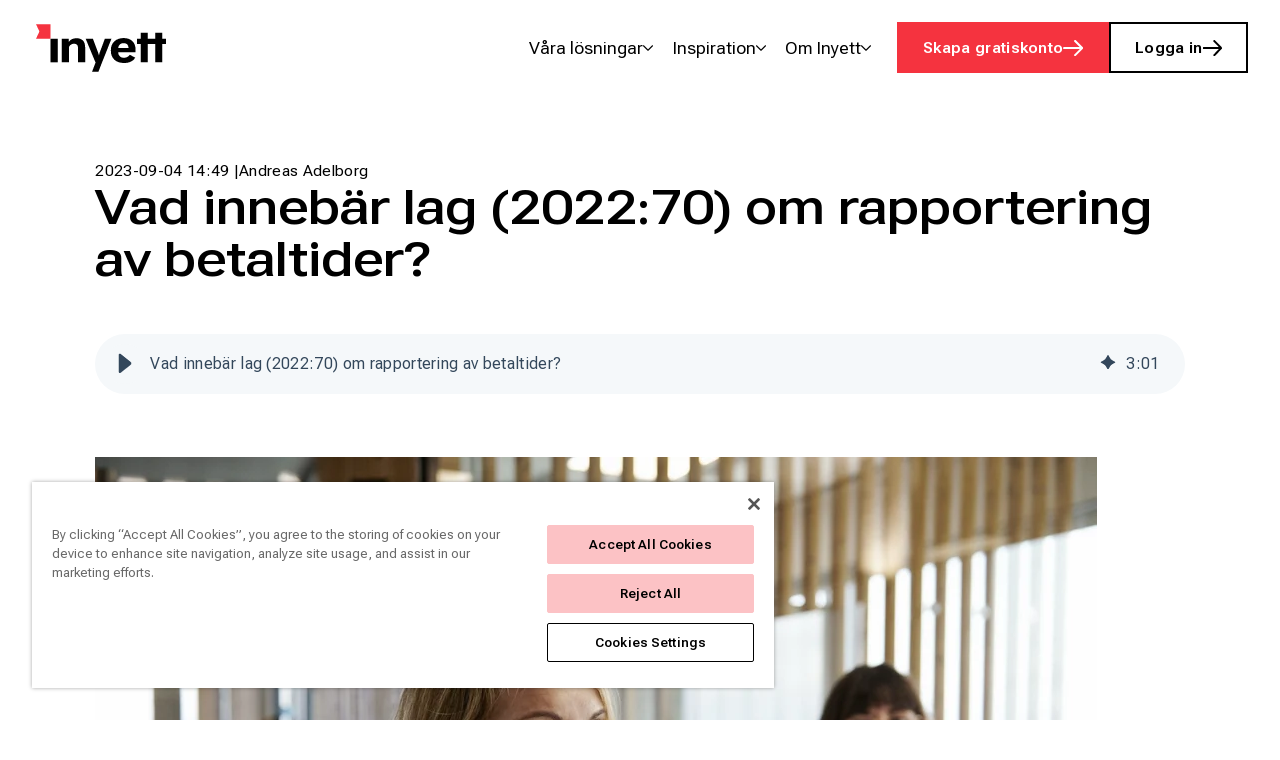

--- FILE ---
content_type: text/html; charset=UTF-8
request_url: https://insights.inyett.se/blogg/lagen-om-betaltider
body_size: 14051
content:
<!doctype html><html lang="sv"><head>
    <meta charset="utf-8">
    <title>Vad innebär lag (2022:70) om rapportering av betaltider?</title>
    
      <link rel="icon" href="https://insights.inyett.se/hubfs/icon-1.png" sizes="48x48">
      <link rel="shortcut icon" href="https://insights.inyett.se/hubfs/icon-1.png">
    
    <meta name="description" content="Lagen handlar om att företag med över 250 anställda, behöver rapportera betalninsgtider till Bolagsverket vid köp från företag med färre än 250 anställda.">
    
    
    
      
    
    
    <meta name="viewport" content="width=device-width, initial-scale=1">

    <script src="/hs/hsstatic/jquery-libs/static-1.1/jquery/jquery-1.7.1.js"></script>
<script>hsjQuery = window['jQuery'];</script>
    <meta property="og:description" content="Lagen handlar om att företag med över 250 anställda, behöver rapportera betalninsgtider till Bolagsverket vid köp från företag med färre än 250 anställda.">
    <meta property="og:title" content="Vad innebär lag (2022:70) om rapportering av betaltider?">
    <meta name="twitter:description" content="Lagen handlar om att företag med över 250 anställda, behöver rapportera betalninsgtider till Bolagsverket vid köp från företag med färre än 250 anställda.">
    <meta name="twitter:title" content="Vad innebär lag (2022:70) om rapportering av betaltider?">

    

    

    <style>
a.cta_button{-moz-box-sizing:content-box !important;-webkit-box-sizing:content-box !important;box-sizing:content-box !important;vertical-align:middle}.hs-breadcrumb-menu{list-style-type:none;margin:0px 0px 0px 0px;padding:0px 0px 0px 0px}.hs-breadcrumb-menu-item{float:left;padding:10px 0px 10px 10px}.hs-breadcrumb-menu-divider:before{content:'›';padding-left:10px}.hs-featured-image-link{border:0}.hs-featured-image{float:right;margin:0 0 20px 20px;max-width:50%}@media (max-width: 568px){.hs-featured-image{float:none;margin:0;width:100%;max-width:100%}}.hs-screen-reader-text{clip:rect(1px, 1px, 1px, 1px);height:1px;overflow:hidden;position:absolute !important;width:1px}
</style>

<link rel="stylesheet" href="https://insights.inyett.se/hubfs/hub_generated/template_assets/1/119382536564/1768832430140/template_main.min.css">
<link rel="stylesheet" href="https://insights.inyett.se/hubfs/hub_generated/template_assets/1/119382536568/1768832435501/template_blog.min.css">
<link rel="stylesheet" href="https://insights.inyett.se/hubfs/hub_generated/template_assets/1/119382536570/1768832438867/template_theme-overrides.min.css">
<link rel="preload" as="style" href="https://145747460.fs1.hubspotusercontent-eu1.net/hubfs/145747460/raw_assets/media-default-modules/master/650/js_client_assets/assets/TrackPlayAnalytics-Cm48oVxd.css">

<link rel="preload" as="style" href="https://145747460.fs1.hubspotusercontent-eu1.net/hubfs/145747460/raw_assets/media-default-modules/master/650/js_client_assets/assets/Tooltip-DkS5dgLo.css">

<style>
@font-face {
  font-family: "Roboto Flex";
  src: url("https://insights.inyett.se/hubfs/raw_assets/public/product-pages-theme/fonts/roboto%20flex/RobotoFlex-VariableFont_GRAD%2cXTRA%2cYOPQ%2cYTAS%2cYTDE%2cYTFI%2cYTLC%2cYTUC%2copsz%2cslnt%2cwdth%2cwght.ttf") format("truetype-variations");
  font-display: swap;
  line-height: 150%;
  font-weight: 400;
  letter-spacing: 0.02em;
}

@font-face {
  font-family: "Roboto Flex";
  src: url("https://insights.inyett.se/hubfs/raw_assets/public/product-pages-theme/fonts/roboto%20flex/RobotoFlex-VariableFont_GRAD%2cXTRA%2cYOPQ%2cYTAS%2cYTDE%2cYTFI%2cYTLC%2cYTUC%2copsz%2cslnt%2cwdth%2cwght.ttf") format("truetype-variations");
  font-display: swap;
  font-variation-settings: "wdth" 140, "YTLC" 570;
  font-weight: 600;
}

@font-face {
  font-family: "Roboto Flex";
  src: url("https://insights.inyett.se/hubfs/raw_assets/public/product-pages-theme/fonts/roboto%20flex/RobotoFlex-VariableFont_GRAD%2cXTRA%2cYOPQ%2cYTAS%2cYTDE%2cYTFI%2cYTLC%2cYTUC%2copsz%2cslnt%2cwdth%2cwght.ttf") format("truetype-variations");
  font-display: swap;
}

@font-face {
  font-family: "Roboto Flex";
  src: url("https://insights.inyett.se/hubfs/raw_assets/public/product-pages-theme/fonts/roboto%20flex/RobotoFlex-VariableFont_GRAD%2cXTRA%2cYOPQ%2cYTAS%2cYTDE%2cYTFI%2cYTLC%2cYTUC%2copsz%2cslnt%2cwdth%2cwght.ttf") format("truetype-variations");
  font-display: swap;
}

@font-face {
  font-family: "Roboto Flex";
  src: url("https://insights.inyett.se/hubfs/raw_assets/public/product-pages-theme/fonts/roboto%20flex/RobotoFlex-VariableFont_GRAD%2cXTRA%2cYOPQ%2cYTAS%2cYTDE%2cYTFI%2cYTLC%2cYTUC%2copsz%2cslnt%2cwdth%2cwght.ttf") format("truetype-variations");
  font-display: swap;
  line-height: 150%;
  font-style: bold;
  font-weight: 700;
  letter-spacing: 0.02em;
}

@font-face {
  font-family: "Roboto Flex";
  src: url("https://insights.inyett.se/hubfs/raw_assets/public/product-pages-theme/fonts/roboto%20flex/RobotoFlex-VariableFont_GRAD%2cXTRA%2cYOPQ%2cYTAS%2cYTDE%2cYTFI%2cYTLC%2cYTUC%2copsz%2cslnt%2cwdth%2cwght.ttf") format("truetype-variations");
  font-display: swap;
  line-height: 150%;
  font-weight: 600;
  letter-spacing: 0.02em;
}
</style>

<link rel="stylesheet" href="https://insights.inyett.se/hubfs/hub_generated/module_assets/1/119383131477/1768832426779/module_menu.min.css">
<link rel="stylesheet" href="https://insights.inyett.se/hubfs/hub_generated/module_assets/1/295854320834/1768832423092/module_blog-post-author-bio.min.css">

  <style>
  #hs_cos_wrapper_blog_post_author_bio .author-bio__social-icon {
  --background-default:var(--module-background-color);
  --radius:50%;
  border-radius:var(--radius);
  display:inline-flex;
  height:var(--space-32);
  width:var(--space-32);
  background-color:var(--background-light-1);
  align-items:center;
  justify-content:center;
}

#hs_cos_wrapper_blog_post_author_bio .author-bio__social-icon svg {
  display:block;
  fill:var(--site-text-dark);
  height:1.8rem;
  width:1.8rem;
}

  </style>

<link rel="stylesheet" href="https://insights.inyett.se/hubfs/hub_generated/module_assets/1/133737718872/1768832424352/module_blog-post-social-share.min.css">
<link rel="stylesheet" href="https://insights.inyett.se/hubfs/hub_generated/module_assets/1/119382457167/1759318012345/module_footer-menu.min.css">
<link rel="stylesheet" href="https://insights.inyett.se/hubfs/hub_generated/module_assets/1/119381760548/1768832425823/module_footer-legal.min.css">

    <style>
    
    </style>

<link rel="stylesheet" href="https://insights.inyett.se/hubfs/hub_generated/module_assets/1/119381402659/1768832427935/module_social-follow.min.css">

  <style>
    #hs_cos_wrapper_social-block .social-links {}

#hs_cos_wrapper_social-block .social-links__icon {}

#hs_cos_wrapper_social-block .social-links__icon svg {}

  </style>

<link rel="stylesheet" href="https://insights.inyett.se/hubfs/hub_generated/module_assets/1/119382457188/1768832428972/module_visma-footer.min.css">
    <script type="application/ld+json">
{
  "mainEntityOfPage" : {
    "@type" : "WebPage",
    "@id" : "https://insights.inyett.se/blogg/lagen-om-betaltider"
  },
  "author" : {
    "name" : "Andreas Adelborg",
    "url" : "https://insights.inyett.se/blogg/author/andreas-adelborg",
    "@type" : "Person"
  },
  "headline" : "Vad innebär lag (2022:70) om rapportering av betaltider?",
  "datePublished" : "2023-09-04T12:49:09.000Z",
  "dateModified" : "2025-06-02T06:43:58.928Z",
  "publisher" : {
    "name" : "Inyett",
    "logo" : {
      "url" : "https://insights.inyett.se/hubfs/Inyett%20-%20logga.png",
      "@type" : "ImageObject"
    },
    "@type" : "Organization"
  },
  "@context" : "https://schema.org",
  "@type" : "BlogPosting",
  "image" : [ "https://insights.inyett.se/hubfs/Lagen%20om%20betaltider_inyett-1.png" ]
}
</script>



    
<!--  Added by GoogleTagManager integration -->
<script>
var _hsp = window._hsp = window._hsp || [];
window.dataLayer = window.dataLayer || [];
function gtag(){dataLayer.push(arguments);}

var useGoogleConsentModeV2 = true;
var waitForUpdateMillis = 1000;



var hsLoadGtm = function loadGtm() {
    if(window._hsGtmLoadOnce) {
      return;
    }

    if (useGoogleConsentModeV2) {

      gtag('set','developer_id.dZTQ1Zm',true);

      gtag('consent', 'default', {
      'ad_storage': 'denied',
      'analytics_storage': 'denied',
      'ad_user_data': 'denied',
      'ad_personalization': 'denied',
      'wait_for_update': waitForUpdateMillis
      });

      _hsp.push(['useGoogleConsentModeV2'])
    }

    (function(w,d,s,l,i){w[l]=w[l]||[];w[l].push({'gtm.start':
    new Date().getTime(),event:'gtm.js'});var f=d.getElementsByTagName(s)[0],
    j=d.createElement(s),dl=l!='dataLayer'?'&l='+l:'';j.async=true;j.src=
    'https://www.googletagmanager.com/gtm.js?id='+i+dl;f.parentNode.insertBefore(j,f);
    })(window,document,'script','dataLayer','GTM-WBGPGQ6');

    window._hsGtmLoadOnce = true;
};

_hsp.push(['addPrivacyConsentListener', function(consent){
  if(consent.allowed || (consent.categories && consent.categories.analytics)){
    hsLoadGtm();
  }
}]);

</script>

<!-- /Added by GoogleTagManager integration -->


<link rel="preconnect" href="https://fonts.googleapis.com">
<link rel="preconnect" href="https://fonts.gstatic.com" crossorigin>
<link href="https://fonts.googleapis.com/css2?family=Roboto+Flex:opsz,wdth,wght,YTLC@8..144,100,400,514;8..144,100,600,514;8..144,100,700,514;8..144,140,600,570&amp;display=swap" rel="stylesheet">

<style>
  .hs-button {
  	text-transform: none !important; 
    font-weight: normal!important
  }

  body {
    --title-xxlarge-line-height: 110%;
    --title-xlarge-line-height: 110%;
    --title-large-line-height: 120%;
    --title-medium-line-height: 125%;
    --title-small-line-height: 150%;
    --title-xsmall-line-height: 150%;
    --title-xxlarge-letter-spacing: 0;
    --title-xlarge-letter-spacing: 0;
    --title-large-letter-spacing: 0;
    --title-medium-letter-spacing: 0;
    --title-small-letter-spacing: 0;
    --title-xsmall-letter-spacing: 0;
  }
</style>

<!-- Google Tag Manager -->
<script>(function(w,d,s,l,i){w[l]=w[l]||[];w[l].push({'gtm.start':
new Date().getTime(),event:'gtm.js'});var f=d.getElementsByTagName(s)[0],
j=d.createElement(s),dl=l!='dataLayer'?'&l='+l:'';j.async=true;j.src=
'https://www.googletagmanager.com/gtm.js?id='+i+dl;f.parentNode.insertBefore(j,f);
})(window,document,'script','dataLayer','GTM-WBGPGQ6');</script>
<!-- End Google Tag Manager -->


<link rel="amphtml" href="https://insights.inyett.se/blogg/lagen-om-betaltider?hs_amp=true">

<meta property="og:image" content="https://insights.inyett.se/hubfs/Lagen%20om%20betaltider_inyett-1.png">
<meta property="og:image:width" content="2240">
<meta property="og:image:height" content="1260">

<meta name="twitter:image" content="https://insights.inyett.se/hubfs/Lagen%20om%20betaltider_inyett-1.png">


<meta property="og:url" content="https://insights.inyett.se/blogg/lagen-om-betaltider">
<meta name="twitter:card" content="summary_large_image">

<link rel="canonical" href="https://insights.inyett.se/blogg/lagen-om-betaltider">

<meta property="og:type" content="article">
<link rel="alternate" type="application/rss+xml" href="https://insights.inyett.se/blogg/rss.xml">
<meta name="twitter:domain" content="insights.inyett.se">
<script src="//platform.linkedin.com/in.js" type="text/javascript">
    lang: sv_SE
</script>

<meta http-equiv="content-language" content="sv">






  <meta name="generator" content="HubSpot"></head>
  <body class="  hs-content-id-133227274029 hs-blog-post hs-blog-id-132600342626">
<!--  Added by GoogleTagManager integration -->
<noscript><iframe src="https://www.googletagmanager.com/ns.html?id=GTM-WBGPGQ6" height="0" width="0" style="display:none;visibility:hidden"></iframe></noscript>

<!-- /Added by GoogleTagManager integration -->

    
      
        <div class="header-wrapper  ">
        <div data-global-resource-path="product-pages-theme/templates/partials/header.html">




<!--Icons for the header-->
<svg xmlns="http://www.w3.org/2000/svg" display="none" hidden>
  <symbol id="search-open" viewbox="0 0 22 22" fill="none">
    <circle cx="10.5" cy="10.5" r="9.5" stroke="currentColor" stroke-linecap="round" stroke-linejoin="round" stroke-width="2" />
    <path stroke="currentColor" stroke-linecap="round" stroke-linejoin="round" stroke-width="2" d="m17.5 17.5 3 3" />
  </symbol>
  <symbol id="menu-arrow" viewbox="0 0 16 10" fill="none">
    <path stroke="currentColor" stroke-linecap="round" stroke-linejoin="round" stroke-width="2" d="m15 1.5-7 7-7-7" />
  </symbol>
  <symbol id="menu-open" viewbox="0 0 24 18" fill="none">
    <path stroke="currentColor" stroke-linecap="round" stroke-linejoin="round" stroke-width="2" d="M23 1H1m8.609 8H23M1 16.998 23 17" />
  </symbol>
  <symbol id="menu-close" viewbox="0 0 18 18" fill="none">
    <path d="M9 9L1 17M9 9L1 1M9 9L17 1M9 9L17 17" stroke="currentColor" stroke-width="2" stroke-linecap="round" stroke-linejoin="round" />
  </symbol>
  <symbol id="menu-lang" viewbox="0 0 22 23" fill="none" stroke="currentColor">
    <circle cx="10.81" cy="11.335" r="10.045" stroke-width="1.5" />
    <path stroke-width="1.5" d="M15.172 11.335c0 2.89-.557 5.47-1.425 7.3-.894 1.885-1.983 2.727-2.937 2.727-.953 0-2.042-.842-2.936-2.728-.868-1.829-1.425-4.409-1.425-7.299 0-2.89.557-5.47 1.425-7.298.894-1.886 1.983-2.728 2.936-2.728.954 0 2.043.842 2.937 2.728.868 1.829 1.425 4.409 1.425 7.298ZM1.813 8.149h18.199M1.813 15.046h18.199" />
  </symbol>
</svg>
<!--So the module is visible in the editor interface on all breakpoints-->

<div class="hide">
  <div id="hs_cos_wrapper_language-label" class="hs_cos_wrapper hs_cos_wrapper_widget hs_cos_wrapper_type_module" style="" data-hs-cos-general-type="widget" data-hs-cos-type="module"><!-- module html  -->
Choose language</div>
</div>
<div class="background background-default is-relative">
  <div class="visma-module">
    <header class="header -default  ">
      <div id="hs_cos_wrapper_header_skip_link" class="hs_cos_wrapper hs_cos_wrapper_widget hs_cos_wrapper_type_module" style="" data-hs-cos-general-type="widget" data-hs-cos-type="module"><!-- module html  -->
<a href="#main-content" class="skip-to-content-link">Skip to main content</a></div>
      
      <div id="hs_cos_wrapper_site_logo" class="hs_cos_wrapper hs_cos_wrapper_widget hs_cos_wrapper_type_module" style="" data-hs-cos-general-type="widget" data-hs-cos-type="module">
<a href="https://www.inyett.se?hsLang=sv" class="site-logo" aria-label="Home page">
  <img class="site-logo-image" src="https://insights.inyett.se/hubfs/Inyett_RGB_Logo_Pos.svg" width="130" alt="Inyett_RGB_Logo_Pos">
  
</a>
</div>
      
      
      
      <button class="navigation-toggle" id="toggle-nav-mobile" aria-label="main menu" aria-expanded="false">
        <svg class="visma-icon menu-icon open-icon" aria-hidden="true">
          <use xlink:href="#menu-open" />
        </svg>
        <svg class="visma-icon menu-icon close-icon hide" aria-hidden="true">
          <use xlink:href="#menu-close" />
        </svg>
      </button>
      
      <div class="site-navigation-wrapper background background-default">
        <div id="hs_cos_wrapper_navigation-primary" class="hs_cos_wrapper hs_cos_wrapper_widget hs_cos_wrapper_type_module" style="" data-hs-cos-general-type="widget" data-hs-cos-type="module">


<nav class="site-navigation menu" aria-label="Primary">
  <ul class="un-list menu-list -right">
    
    
    <li class="menu-item has-submenu">
      <button class="menu-item__submenu-button menu-item-style" aria-expanded="false">
        <span class="submenu-button-text">Våra lösningar</span>
        <svg class="submenu-button-icon -dropdown" aria-hidden="true">
          <use xlink:href="#menu-arrow" />
        </svg>
      </button>
      <ul class="un-list submenu-list background background-default -shadow">
        <div class="submenu-column-wrapper">
          
          
          <li class="submenu-column">
            <h3 class="submenu-column-header">Inyett Totalkontroll</h3>
            <ul class="un-list submenu-column-list">
              
              <li class=" submenu-item"><a class="submenu-item__link" href="https://www.inyett.se/produkter/search?hsLang=sv" target="">Sök på företagsinformation</a></li>
              
              <li class=" submenu-item"><a class="submenu-item__link" href="https://www.inyett.se/produkter/detect/?hsLang=sv" target="">Kontrollera betalningar</a></li>
              
              <li class=" submenu-item"><a class="submenu-item__link" href="https://www.inyett.se/produkter/guard/?hsLang=sv" target="">Bevaka företagsändringar</a></li>
              
              <li class=" submenu-item"><a class="submenu-item__link" href="https://www.inyett.se/produkter/insights?hsLang=sv" target="">Optimera inköp</a></li>
              
            </ul>
          </li>
          
          
          
          <li class="submenu-column">
            <h3 class="submenu-column-header">Integrera Inyett</h3>
            <ul class="un-list submenu-column-list">
              
              <li class=" submenu-item"><a class="submenu-item__link" href="https://www.inyett.se/stories/cgi?hsLang=sv" target="">CGI</a></li>
              
              <li class=" submenu-item"><a class="submenu-item__link" href="https://www.inyett.se/stories/visma-autopay-detect?hsLang=sv" target="">Visma Autopay</a></li>
              
              <li class=" submenu-item"><a class="submenu-item__link" href="https://www.inyett.se/stories/microsoft?hsLang=sv" target="">Microsoft D365 Business Central </a></li>
              
              <li class=" submenu-item"><a class="submenu-item__link" href="https://www.inyett.se/stories/vitec?hsLang=sv" target="">Vitec</a></li>
              
            </ul>
          </li>
          
          
          
          <li class="submenu-column">
            <h3 class="submenu-column-header">Extratjänster</h3>
            <ul class="un-list submenu-column-list">
              
              <li class=" submenu-item"><a class="submenu-item__link" href="https://www.inyett.se/produkter/kontroll-domar?hsLang=sv" target="">Kontroll på domar</a></li>
              
              <li class=" submenu-item"><a class="submenu-item__link" href="https://www.inyett.se/produkter/fortroendeanalys?hsLang=sv" target="">Förtroendeanalys</a></li>
              
              <li class=" submenu-item"><a class="submenu-item__link" href="https://www.inyett.se/produkter/registeranalys/?hsLang=sv" target="">Registeranalys</a></li>
              
              <li class=" submenu-item"><a class="submenu-item__link" href="https://www.inyett.se/produkter/sanktionskontroll?hsLang=sv" target="">Sanktionskontroll</a></li>
              
            </ul>
          </li>
          
          
        </div>
      </ul>
    </li>
    
    
    
    <li class="menu-item has-submenu">
      <button class="menu-item__submenu-button menu-item-style" aria-expanded="false">
        <span class="submenu-button-text">Inspiration</span>
        <svg class="submenu-button-icon -dropdown" aria-hidden="true">
          <use xlink:href="#menu-arrow" />
        </svg>
      </button>
      <ul class="un-list submenu-list background background-default -shadow">
        <div class="submenu-column-wrapper">
          
          
          
          <li class="submenu-item ">
            <a class="submenu-item__link" href="https://insights.inyett.se/blogg" target="">Blogg</a>
          </li>
          
          
          
          
          
          <li class="submenu-item ">
            <a class="submenu-item__link" href="https://www.inyett.se/webinar?hsLang=sv" target="">Webinar</a>
          </li>
          
          
          
          
          
          <li class="submenu-item ">
            <a class="submenu-item__link" href="https://www.inyett.se/kundcase?hsLang=sv" target="">Kundcase</a>
          </li>
          
          
          
          
          
          <li class="submenu-item ">
            <a class="submenu-item__link" href="https://www.inyett.se/rapporter/dolda-risker?hsLang=sv" target="">Rapporter</a>
          </li>
          
          
          
        </div>
      </ul>
    </li>
    
    
    
    <li class="menu-item has-submenu">
      <button class="menu-item__submenu-button menu-item-style" aria-expanded="false">
        <span class="submenu-button-text">Om Inyett</span>
        <svg class="submenu-button-icon -dropdown" aria-hidden="true">
          <use xlink:href="#menu-arrow" />
        </svg>
      </button>
      <ul class="un-list submenu-list background background-default -shadow">
        <div class="submenu-column-wrapper">
          
          
          
          <li class="submenu-item ">
            <a class="submenu-item__link" href="https://www.inyett.se/om-inyett?hsLang=sv" target="">Vår vision</a>
          </li>
          
          
          
          
          
          <li class="submenu-item ">
            <a class="submenu-item__link" href="https://karriar.inyett.se/" target="">Karriär</a>
          </li>
          
          
          
          
          
          <li class="submenu-item ">
            <a class="submenu-item__link" href="https://www.inyett.se/support?hsLang=sv" target="">Kontakta oss</a>
          </li>
          
          
          
          
          
          <li class="submenu-item ">
            <a class="submenu-item__link" href="https://www.inyett.se/sakerhet/kvalitet-miljo?hsLang=sv" target="">Kvalitet och miljö</a>
          </li>
          
          
          
          
          
          <li class="submenu-item ">
            <a class="submenu-item__link" href="https://www.inyett.se/sakerhet?hsLang=sv" target="">Säkerhet och villkor</a>
          </li>
          
          
          
        </div>
      </ul>
    </li>
    
    
  </ul>
</nav>

<script>
  //Select submenu outer wrapper, add relevant layout class to handle single/multicolumn dropdown variation 
let subnavWrapper = document.querySelectorAll(".submenu-column-wrapper");
subnavWrapper.forEach( el => {
  let col = el.firstElementChild;
  const hasColumns = col.classList.contains("submenu-column");
  if(hasColumns) {
    el.classList.add("-multi-col")
  }
  else {
    el.classList.add("-single-col")
  }
})
</script></div>
        
        <div class="hide-nav-desktop site-cta-mobile">
          <div id="hs_cos_wrapper_cta" class="hs_cos_wrapper hs_cos_wrapper_widget hs_cos_wrapper_type_module" style="" data-hs-cos-general-type="widget" data-hs-cos-type="module"><!-- module html  -->

<ul class="site-navigation-cta-list un-list">
  
  <li class="cta-item"><a href="https://www.inyett.se/skapa-konto?hsLang=sv" class="cta -small -primary">Skapa gratiskonto</a></li>
  
  <li class="cta-item"><a href="https://newportal.inyett.se/login" class="cta -small -secondary">Logga in</a></li>
  
</ul>
</div>
        </div>
      </div>
      
      
      
          <div class="hide-nav-mobile cta-wrapper-large">
            <div id="hs_cos_wrapper_cta" class="hs_cos_wrapper hs_cos_wrapper_widget hs_cos_wrapper_type_module" style="" data-hs-cos-general-type="widget" data-hs-cos-type="module"><!-- module html  -->

<ul class="site-navigation-cta-list un-list">
  
  <li class="cta-item"><a href="https://www.inyett.se/skapa-konto?hsLang=sv" class="cta -small -primary">Skapa gratiskonto</a></li>
  
  <li class="cta-item"><a href="https://newportal.inyett.se/login" class="cta -small -secondary">Logga in</a></li>
  
</ul>
</div>
        </div>
      </header></div>
    
  </div>
</div></div>
         
      
    
    <div class="body-wrapper">
      <main id="main-content" class="body-container-wrapper">
        
<div class="body-container--blog-post visma-module-wrapper slim-wrapper background background-default">
  
  <div class="visma-module">
    <article class="post">
      <div class="post__header">
        <div class="post__meta">
          <time datetime="2023-09-04 12:49:09" class="post__timestamp">
            2023-09-04 14:49
          </time>
          <a class="post__author" href="https://insights.inyett.se/blogg/author/andreas-adelborg" rel="author">
            Andreas Adelborg
          </a>
        </div>
        <h1 class="post__title"><span id="hs_cos_wrapper_name" class="hs_cos_wrapper hs_cos_wrapper_meta_field hs_cos_wrapper_type_text" style="" data-hs-cos-general-type="meta_field" data-hs-cos-type="text">Vad innebär lag (2022:70) om rapportering av betaltider?</span></h1>
      </div>
      <div id="hs_cos_wrapper_blog_post_audio" class="hs_cos_wrapper hs_cos_wrapper_widget hs_cos_wrapper_type_module" style="" data-hs-cos-general-type="widget" data-hs-cos-type="module"><link rel="stylesheet" href="https://145747460.fs1.hubspotusercontent-eu1.net/hubfs/145747460/raw_assets/media-default-modules/master/650/js_client_assets/assets/TrackPlayAnalytics-Cm48oVxd.css">
<link rel="stylesheet" href="https://145747460.fs1.hubspotusercontent-eu1.net/hubfs/145747460/raw_assets/media-default-modules/master/650/js_client_assets/assets/Tooltip-DkS5dgLo.css">
<!--$--><div data-hs-island="true" id="island-e46db1i1R0"><!--$--><div><div class="hs-audio-player _hs-audio-player_1nxo7_1" role="group" tabindex="0" aria-label="Spela upp blogginläggets ljud: Vad innebär lag (2022:70) om rapportering av betaltider?" data-status="initial" data-testid="audio-player" style="display:flex;align-items:center;height:60px;--primary:#f5f8fa;--secondary:#33475b;--tertiary:#cbd6e2;--primary-alt:#eff2f4;--tertiary-translucent:#cbd6e250"><div class="_play-pause-skip_1nxo7_117 hs-audio-player__controls"><div class="_control-button_1nxo7_36 _play-pause-button_1nxo7_122 hs-audio-player__play-pause-button" role="button" tabindex="-1" aria-label="Spela upp" data-testid="play-pause-button"><span class="_loading-spinner_1nxo7_147 hs-audio-player__loading-spinner" aria-label="Laddar" aria-busy="true"><span class="hs-audio-player__loading-icon"><svg width="40" height="40" viewbox="0 0 40 40" xmlns="http://www.w3.org/2000/svg" aria-hidden="true"><path d="M0 20C0 31.0457 8.95431 40 20 40C31.0457 40 40 31.0457 40 20C40 8.9543 31.0457 0 20 0C8.95431 0 0 8.9543 0 20ZM36.4 20C36.4 29.0575 29.0575 36.4 20 36.4C10.9425 36.4 3.6 29.0575 3.6 20C3.6 10.9425 10.9425 3.6 20 3.6C29.0575 3.6 36.4 10.9425 36.4 20Z" fill="url(#paint0_angular_1434_396)"></path><circle cx="20" cy="20" r="18" fill="none" stroke="#00a4bd" stroke-width="3"></circle><defs><radialgradient id="paint0_angular_1434_396" cx="0" cy="0" r="1" gradientunits="userSpaceOnUse" gradienttransform="translate(20 20) rotate(90) scale(20)"><stop stop-color="#00A4BD"></stop><stop offset="0.489583" stop-color="#7FD1DE"></stop><stop offset="1" stop-color="#7FD1DE"></stop></radialgradient></defs></svg></span></span></div></div><div class="_initial-title_1nxo7_40 hs-audio-player__title" style="overflow:hidden;white-space:nowrap;text-overflow:ellipsis">Vad innebär lag (2022:70) om rapportering av betaltider?</div><div class="_ai-generated-icon_1nxo7_47 hs-audio-player__ai-icon" role="img" aria-label="AI-genererat ljud" tabindex="0"><svg xmlns="http://www.w3.org/2000/svg" viewbox="0 -6 32 34"><path d="M17.01.6l2.75 5.03c1.18 2.16 2.96 3.94 5.12 5.12l5.03 2.75c.8.44.8 1.58 0 2.01l-5.02 2.75c-2.16 1.18-3.94 2.96-5.12 5.12l-2.75 5.02c-.44.8-1.58.8-2.01 0l-2.75-5.03c-1.18-2.16-2.96-3.94-5.12-5.12L2.11 15.5c-.8-.44-.8-1.58 0-2.01l5.03-2.75c2.16-1.18 3.94-2.96 5.12-5.12L14.99.6c.44-.8 1.58-.8 2.01 0z"></path></svg></div><div class="_duration_1nxo7_62 hs-audio-player__duration">3<!-- -->:<!-- -->01</div></div><audio preload="none" src="https://insights.inyett.se/hubfs/AI-Generated%20Media/Post%20Narration%20Audio/133227274029-TTS-1713775872348.mp3"></audio></div><!--/$--></div><!--/$-->
    <script type="text/javascript">
      window.__hsEnvConfig = {"hsDeployed":true,"hsEnv":"prod","hsJSRGates":["CMS:JSRenderer:SeparateIslandRenderOption","CMS:JSRenderer:CompressResponse","CMS:JSRenderer:MinifyCSS","CMS:JSRenderer:GetServerSideProps","CMS:JSRenderer:LocalProxySchemaVersion1","CMS:JSRenderer:SharedDeps"],"hublet":"eu1","portalID":6415174};
      window.__hsServerPageUrl = "https:\u002F\u002Finsights.inyett.se\u002Fblogg\u002Flagen-om-betaltider";
      window.__hsBasePath = "\u002Fblogg\u002Flagen-om-betaltider";
    </script>
      
  <script type="text/javascript">
    var newIslands = [{"clientOnly":false,"hydrateOn":"load","id":"island-e46db1i1R0","moduleId":"components\u002Fislands\u002FBlogAudioModule.tsx?client-entry","moduleName":"BlogAudioModule","priority":0,"props":{"dataQueryResult":{},"duration":181.536,"experimentalHublData":null,"fieldValues":{"translations":{"aiGeneratedTooltip":"AI-genererat ljud","elapsedTime":"Förgången tid","emptyPlaceholder":"Generera en talsyntes för detta blogginlägg.","error":"Ett fel uppstod, uppdatera sidan och försök igen.","loading":"Laddar","mute":"Tysta","pause":"Pausa","play":"Spela upp","playAudio":"Spela upp blogginläggets ljud","playbackRate":"Uppspelningshastighet","seekBar":"Sökfält","seekBarSlider":"Justera position","skipBackward":"Hoppa bakåt 15 sekunder","skipForward":"Hoppa framåt 15 sekunder","slowDownPlayback":"Långsammare uppspelning","speedUpPlayback":"Snabbare uppspelning","unmute":"Slå på","volume":"Volym","volumeControls":"Volymkontroller"}},"file":{"archived":false,"cdn_purge_embargo_time":null,"cloud_key":"hubfs\u002F6415174\u002FAI-Generated%20Media\u002FPost%20Narration%20Audio\u002F133227274029-TTS-1713775872348.mp3","cloud_key_hash":"934c27b7ffa55d04470143ef38c18dcc","composite_access":1,"created":1713775872966,"created_by":null,"default_hosting_url":"https:\u002F\u002F6415174.fs1.hubspotusercontent-eu1.net\u002Fhubfs\u002F6415174\u002FAI-Generated%20Media\u002FPost%20Narration%20Audio\u002F133227274029-TTS-1713775872348.mp3","deleted_at":0,"deleted_by":null,"encoding":null,"expires_at":null,"extended_metadata":{"duration":181536,"language_code":"en","media_data":{"bitrate":160000,"duration":181536,"format_long_name":"MP2\u002F3 (MPEG audio layer 2\u002F3)","format_name":"mp3","streams":[{"avg_frame_rate":"0:1","bitrate":160000,"channels":1,"codec":{"long_name":"MP3 (MPEG audio layer 3)","name":"mp3","time_base":null,"type":"AUDIO"},"duration":181536,"frame_rate":"0:1","height":0,"rotation":0,"sample_rate":24000,"start_time":0,"time_base":"1:14112000","width":0}]}},"extension":"mp3","file_hash":"4e5b79cd22b3675491b78b4e2a0bfde6","folder_id":163710647605,"friendly_url":"https:\u002F\u002Finyett.se\u002Fhubfs\u002FAI-Generated%20Media\u002FPost%20Narration%20Audio\u002F133227274029-TTS-1713775872348.mp3","height":null,"hidden":false,"id":165149258520,"is_indexable":false,"meta":{"ai_generated":false,"allows_anonymous_access":true,"duration":181536,"indexable":false,"language_code":"en","sensitive":false,"video_data":{"bitrate":160000,"duration":181536,"format_long_name":"MP2\u002F3 (MPEG audio layer 2\u002F3)","format_name":"mp3","hosting_infos":null,"source_bitrate":null,"source_cloud_key":null,"source_size":null,"source_version":null,"streams":[{"avg_frame_rate":"0:1","bitrate":160000,"channels":1,"codec_long_name":"MP3 (MPEG audio layer 3)","codec_name":"mp3","codec_time_base":null,"codec_type":"AUDIO","display_aspect_ratio":null,"duration":181536,"frame_rate":"0:1","height":0,"profile":null,"rotation":0,"sample_aspect_ratio":null,"sample_rate":24000,"start_time":0,"tags":null,"time_base":"1:14112000","width":0}]}},"name":"133227274029-TTS-1713775872348","owners":[],"portal_id":6415174,"replaceable":true,"s3_url":"https:\u002F\u002Fcdn1.hubspotusercontent-eu1.net\u002Fhubfs\u002F6415174\u002FAI-Generated%20Media\u002FPost%20Narration%20Audio\u002F133227274029-TTS-1713775872348.mp3","size":3630720,"source_group":1,"teams":[],"title":"133227274029-TTS-1713775872348","type":"AUDIO","updated":1741857740295,"url":"https:\u002F\u002Finyett.se\u002Fhubfs\u002FAI-Generated%20Media\u002FPost%20Narration%20Audio\u002F133227274029-TTS-1713775872348.mp3","width":null},"fileId":165149258520,"fileUrl":"https:\u002F\u002Finyett.se\u002Fhubfs\u002FAI-Generated%20Media\u002FPost%20Narration%20Audio\u002F133227274029-TTS-1713775872348.mp3","hublData":{"file":{"archived":false,"cdn_purge_embargo_time":null,"cloud_key":"hubfs\u002F6415174\u002FAI-Generated%20Media\u002FPost%20Narration%20Audio\u002F133227274029-TTS-1713775872348.mp3","cloud_key_hash":"934c27b7ffa55d04470143ef38c18dcc","composite_access":1,"created":1713775872966,"created_by":null,"default_hosting_url":"https:\u002F\u002F6415174.fs1.hubspotusercontent-eu1.net\u002Fhubfs\u002F6415174\u002FAI-Generated%20Media\u002FPost%20Narration%20Audio\u002F133227274029-TTS-1713775872348.mp3","deleted_at":0,"deleted_by":null,"encoding":null,"expires_at":null,"extended_metadata":{"duration":181536,"language_code":"en","media_data":{"bitrate":160000,"duration":181536,"format_long_name":"MP2\u002F3 (MPEG audio layer 2\u002F3)","format_name":"mp3","streams":[{"avg_frame_rate":"0:1","bitrate":160000,"channels":1,"codec":{"long_name":"MP3 (MPEG audio layer 3)","name":"mp3","time_base":null,"type":"AUDIO"},"duration":181536,"frame_rate":"0:1","height":0,"rotation":0,"sample_rate":24000,"start_time":0,"time_base":"1:14112000","width":0}]}},"extension":"mp3","file_hash":"4e5b79cd22b3675491b78b4e2a0bfde6","folder_id":163710647605,"friendly_url":"https:\u002F\u002Finyett.se\u002Fhubfs\u002FAI-Generated%20Media\u002FPost%20Narration%20Audio\u002F133227274029-TTS-1713775872348.mp3","height":null,"hidden":false,"id":165149258520,"is_indexable":false,"meta":{"ai_generated":false,"allows_anonymous_access":true,"duration":181536,"indexable":false,"language_code":"en","sensitive":false,"video_data":{"bitrate":160000,"duration":181536,"format_long_name":"MP2\u002F3 (MPEG audio layer 2\u002F3)","format_name":"mp3","hosting_infos":null,"source_bitrate":null,"source_cloud_key":null,"source_size":null,"source_version":null,"streams":[{"avg_frame_rate":"0:1","bitrate":160000,"channels":1,"codec_long_name":"MP3 (MPEG audio layer 3)","codec_name":"mp3","codec_time_base":null,"codec_type":"AUDIO","display_aspect_ratio":null,"duration":181536,"frame_rate":"0:1","height":0,"profile":null,"rotation":0,"sample_aspect_ratio":null,"sample_rate":24000,"start_time":0,"tags":null,"time_base":"1:14112000","width":0}]}},"name":"133227274029-TTS-1713775872348","owners":[],"portal_id":6415174,"replaceable":true,"s3_url":"https:\u002F\u002Fcdn1.hubspotusercontent-eu1.net\u002Fhubfs\u002F6415174\u002FAI-Generated%20Media\u002FPost%20Narration%20Audio\u002F133227274029-TTS-1713775872348.mp3","size":3630720,"source_group":1,"teams":[],"title":"133227274029-TTS-1713775872348","type":"AUDIO","updated":1741857740295,"url":"https:\u002F\u002Finyett.se\u002Fhubfs\u002FAI-Generated%20Media\u002FPost%20Narration%20Audio\u002F133227274029-TTS-1713775872348.mp3","width":null},"file_id":165149258520,"file_url":"https:\u002F\u002Finyett.se\u002Fhubfs\u002FAI-Generated%20Media\u002FPost%20Narration%20Audio\u002F133227274029-TTS-1713775872348.mp3","title":"Vad innebär lag (2022:70) om rapportering av betaltider?"},"hublParameters":{"field_types":{"translations":"group"},"module_id":149209234245,"overrideable":false,"path":"@hubspot\u002Fblog_audio","smart_objects":[],"smart_type":"NOT_SMART","wrap_field_tag":"div"},"moduleName":"blog_post_audio","path":"@hubspot\u002Fblog_audio","supplementalFieldValues":{"translations":{"aiGeneratedTooltip":{},"elapsedTime":{},"emptyPlaceholder":{},"error":{},"loading":{},"mute":{},"pause":{},"play":{},"playAudio":{},"playbackRate":{},"seekBar":{},"seekBarSlider":{},"skipBackward":{},"skipForward":{},"slowDownPlayback":{},"speedUpPlayback":{},"unmute":{},"volume":{},"volumeControls":{}}},"title":"Vad innebär lag (2022:70) om rapportering av betaltider?","translations":{"aiGeneratedTooltip":"AI-genererat ljud","elapsedTime":"Förgången tid","emptyPlaceholder":"Generera en talsyntes för detta blogginlägg.","error":"Ett fel uppstod, uppdatera sidan och försök igen.","loading":"Laddar","mute":"Tysta","pause":"Pausa","play":"Spela upp","playAudio":"Spela upp blogginläggets ljud","playbackRate":"Uppspelningshastighet","seekBar":"Sökfält","seekBarSlider":"Justera position","skipBackward":"Hoppa bakåt 15 sekunder","skipForward":"Hoppa framåt 15 sekunder","slowDownPlayback":"Långsammare uppspelning","speedUpPlayback":"Snabbare uppspelning","unmute":"Slå på","volume":"Volym","volumeControls":"Volymkontroller"}},"supplementalFieldValues":{"translations":{"aiGeneratedTooltip":{},"elapsedTime":{},"emptyPlaceholder":{},"error":{},"loading":{},"mute":{},"pause":{},"play":{},"playAudio":{},"playbackRate":{},"seekBar":{},"seekBarSlider":{},"skipBackward":{},"skipForward":{},"slowDownPlayback":{},"speedUpPlayback":{},"unmute":{},"volume":{},"volumeControls":{}}},"url":"https:\u002F\u002F145747460.fs1.hubspotusercontent-eu1.net\u002Fhubfs\u002F145747460\u002Fraw_assets\u002Fmedia-default-modules\u002Fmaster\u002F650\u002Fjs_client_assets\u002Fassets\u002FBlogAudioModule-CPKVLjKS.js"}];
    if (Array.isArray(window.__islands)) {
      window.__islands.push(...newIslands);
    } else {
      window.__islands = newIslands;
    }
  </script>
  <link rel="modulepreload" crossorigin href="https://static.hsappstatic.net/cms-js-static/ex/js/react/v18/react-combined.mjs">
  <script type="module" crossorigin>
    import { initConfigSingletonFromJSON, setupIslandHydration } from "https://static.hsappstatic.net/cms-js-static/ex/js/island-runtime/v1/island-runtime.mjs"
    initConfigSingletonFromJSON(window.__hsEnvConfig)
    setupIslandHydration();
  </script>
      </div>
      <div class="post__body">
          
            
        <span id="hs_cos_wrapper_post_body" class="hs_cos_wrapper hs_cos_wrapper_meta_field hs_cos_wrapper_type_rich_text" style="" data-hs-cos-general-type="meta_field" data-hs-cos-type="rich_text"><h2 style="font-size: 30px;"><span style="background-color: #ffffff;"><img src="https://insights.inyett.se/hs-fs/hubfs/Bilder%202023/Webp/Inyett-finansiell-analys-ekonomiteam.webp?width=1002&amp;height=668&amp;name=Inyett-finansiell-analys-ekonomiteam.webp" width="1002" height="668" loading="lazy" alt="Inyett-finansiell-analys-ekonomiteam" style="height: auto; max-width: 100%; width: 1002px; margin: 0px 101px 63px 0px;" srcset="https://insights.inyett.se/hs-fs/hubfs/Bilder%202023/Webp/Inyett-finansiell-analys-ekonomiteam.webp?width=501&amp;height=334&amp;name=Inyett-finansiell-analys-ekonomiteam.webp 501w, https://insights.inyett.se/hs-fs/hubfs/Bilder%202023/Webp/Inyett-finansiell-analys-ekonomiteam.webp?width=1002&amp;height=668&amp;name=Inyett-finansiell-analys-ekonomiteam.webp 1002w, https://insights.inyett.se/hs-fs/hubfs/Bilder%202023/Webp/Inyett-finansiell-analys-ekonomiteam.webp?width=1503&amp;height=1002&amp;name=Inyett-finansiell-analys-ekonomiteam.webp 1503w, https://insights.inyett.se/hs-fs/hubfs/Bilder%202023/Webp/Inyett-finansiell-analys-ekonomiteam.webp?width=2004&amp;height=1336&amp;name=Inyett-finansiell-analys-ekonomiteam.webp 2004w, https://insights.inyett.se/hs-fs/hubfs/Bilder%202023/Webp/Inyett-finansiell-analys-ekonomiteam.webp?width=2505&amp;height=1670&amp;name=Inyett-finansiell-analys-ekonomiteam.webp 2505w, https://insights.inyett.se/hs-fs/hubfs/Bilder%202023/Webp/Inyett-finansiell-analys-ekonomiteam.webp?width=3006&amp;height=2004&amp;name=Inyett-finansiell-analys-ekonomiteam.webp 3006w" sizes="(max-width: 1002px) 100vw, 1002px"></span></h2>
<p style="font-size: 30px;"><!--more--><span style="background-color: #ffffff;"></span></p>
<p style="font-weight: normal;"><span style="font-size: 18px;">En ny rapportering av lagen om betalningstider närmar sig. Lagen kräver att svenska företag med över 249 anställda årligen ska rapportera betalningstider till Bolagsverket senast den 30 september. Information gäller köp av varor och tjänster från svenska företag med färre än 250 anställda. Bolagsverket är skyldiga att hålla ett register över de rapporterade uppgifterna och göra registret tillgängligt för allmänheten.</span><span style="background-color: #ffffff;"></span></p>
<h2 style="font-weight: bold;">Vad innebär den nya lagen om rapportering av betalningstider och vilka omfattas?</h2>
<p><span style="font-size: 18px;">Enligt lagen måste företag som är etablerade i Sverige och har över 249 anställda årligen rapportera betalningstider till Bolagsverket senast den 30 september. Dessa uppgifter avser köp av varor och tjänster från företag som har färre än 250 anställda och är också verksamma i Sverige. Bolagsverket ansvarar för att hålla ett register över de inrapporterade uppgifterna, vilket ska vara tillgängligt för allmänheten.</span></p>
<p><span style="font-size: 18px;">Företagen ska rapportera den avtalade betalningstiden, den faktiska betalningstiden och andelen fakturor som betalats efter den avtalade betalningstiden. Uppgifterna ska redovisas separat för företag med 0-9 anställda, 10-49 anställda och 50-249 anställda. De insamlade uppgifterna kommer att offentliggöras och vara sökbara i registret.</span></p>
<p><span style="font-size: 18px;">Rapporteringen ska ske via en e-tjänst som Bolagsverket senast den 30 september varje år. Det är viktigt att notera att den första rapporteringsperioden kommer att löpa från och med den 1 juli till och med den 30 juni.</span></p>
<p><span style="font-size: 18px;">Om ett företag inte fullgör sin rapporteringsskyldighet kan Bolagsverket utfärda ett föreläggande som kan åtföljas av ett vite.</span></p>
<p><span style="font-size: 18px;"><img src="https://insights.inyett.se/hubfs/bolagsverket_png.svg" loading="lazy" alt="bolagsverket_png" width="720" height="120" style="width: 720px; height: auto; max-width: 100%; float: left;"></span></p>
<h2 style="font-size: 18px;">&nbsp;</h2>
<h2 style="font-size: 18px;">&nbsp;</h2>
<h2 style="font-size: 18px;">&nbsp;</h2>
<h3 style="font-size: 24px;">Vilka krav har Bolagsverket på rapporteringen?</h3>
<p><span style="font-size: 18px;">Kraven är att rapporteringen om betalningstider ska innehålla tre typer av data:</span></p>
<ul>
<li aria-level="1"><span style="font-size: 18px;">Genomsnittlig avtalad betalningstid</span></li>
<li aria-level="1"><span style="font-size: 18px;">Genomsnittlig betalningstid&nbsp;</span></li>
<li aria-level="1"><span style="font-size: 18px;">Andelen fakturor som har betalats efter avtalad betalningstid.&nbsp;</span></li>
</ul>
<p><span style="font-size: 18px;">Informationen ska rapporteras separat för företag med 0-9 anställda, 10-49 anställda och 50-249 anställda. Alla dessa uppgifter ska publiceras och göras tillgängliga för allmänheten i ett sökbart register.</span></p>
<p><span style="font-size: 18px;">Rapportering ska ske senast den 30 september varje år och omfatta perioden från och med den 1 juli till och med den 30 juni.</span></p>
<h3 style="font-size: 24px;">Hur kan Inyett hjälpa?&nbsp;</h3>
<p style="font-size: 18px;"><span style="color: #434343;">Vi på Inyett kan förenkla er rapportering av betaltider. Vi kan erbjuda hjälp med segmentering och information om antal anställda, vilket är avgörande för att uppfylla lagens krav.<br><br>Är du redan kund hos oss, eller blir du det, kan du enkelt få fram ett komplett underlag för rapporteringen. Detta kan antingen göras via en registeranalys, eller ännu smidigare med vår färdiga mall i Inyett Insights. Med Inyett Insights kan du löpande göra analyser och snabbt ta fram all nödvändig data för er rapportering till Bolagsverket.<br><br>Behoven inför denna rapportering ser ofta olika ut, så kontakta oss gärna för en specifik offert utifrån era unika behov och befintliga systemstöd. Beroende på ert affärssystem kan vi även läsa in resultatet direkt i systemet.<br></span></p>
<p style="font-size: 18px;"><span style="color: #434343;"></span></p><div class="hs-cta-embed hs-cta-simple-placeholder hs-cta-embed-170164146742" style="max-width:100%; max-height:100%; width:210px;height:42.395835876464844px" data-hubspot-wrapper-cta-id="170164146742">
  <a href="javascript:void" target="_blank" rel="noopener" crossorigin="anonymous">
    <img alt="Jag vill bli kontaktad" loading="lazy" src="https://hubspot-no-cache-eu1-prod.s3.amazonaws.com/cta/default/6415174/interactive-170164146742.png" style="height: 100%; width: 100%; object-fit: fill" onerror="this.style.display='none'">
  </a>
</div>
</span><p></p>
<p style="font-size: 18px;">&nbsp;</p>
          
              <div id="hs_cos_wrapper_blog_post_author_bio" class="hs_cos_wrapper hs_cos_wrapper_widget hs_cos_wrapper_type_module" style="" data-hs-cos-general-type="widget" data-hs-cos-type="module">




 

  


</div>
          
          
      </div>
    </article>
    <div class="post-footer">
      
      <div id="hs_cos_wrapper_blog_post_social_share" class="hs_cos_wrapper hs_cos_wrapper_widget hs_cos_wrapper_type_module" style="" data-hs-cos-general-type="widget" data-hs-cos-type="module">

<div class="post-social-sharing">
  
  <h3 class="h6 post-share-list-title" id="post-share-list-title">Dela </h3>
  
  <ul class="un-list post-share-list" aria-labelledby="post-share-list-title">
    

    

    
    
    
    

    
    <li>
      <a class="social-sharing__link" href="mailto:?body=https://insights.inyett.se/blogg/lagen-om-betaltider" target="_blank" rel="noopener" aria-label="Share this page via email">
        <span class="-round social-sharing__icon icon">
          <svg version="1.0" xmlns="http://www.w3.org/2000/svg" viewbox="0 0 512 512" aria-hidden="true"><g id="envelope1_layer"><path d="M502.3 190.8c3.9-3.1 9.7-.2 9.7 4.7V400c0 26.5-21.5 48-48 48H48c-26.5 0-48-21.5-48-48V195.6c0-5 5.7-7.8 9.7-4.7 22.4 17.4 52.1 39.5 154.1 113.6 21.1 15.4 56.7 47.8 92.2 47.6 35.7.3 72-32.8 92.3-47.6 102-74.1 131.6-96.3 154-113.7zM256 320c23.2.4 56.6-29.2 73.4-41.4 132.7-96.3 142.8-104.7 173.4-128.7 5.8-4.5 9.2-11.5 9.2-18.9v-19c0-26.5-21.5-48-48-48H48C21.5 64 0 85.5 0 112v19c0 7.4 3.4 14.3 9.2 18.9 30.6 23.9 40.7 32.4 173.4 128.7 16.8 12.2 50.2 41.8 73.4 41.4z" /></g></svg>
        </span>
      </a>
    </li>
    

    

    
    
    
    

    
    <li>
      <a class="social-sharing__link" href="http://www.linkedin.com/shareArticle?mini=true&amp;url=https://insights.inyett.se/blogg/lagen-om-betaltider" target="_blank" rel="noopener" aria-label="Share this page on LinkedIn">
        <span class="-round social-sharing__icon icon">
          <svg version="1.0" xmlns="http://www.w3.org/2000/svg" viewbox="0 0 448 512" aria-hidden="true"><g id="linkedin-in2_layer"><path d="M100.3 480H7.4V180.9h92.9V480zM53.8 140.1C24.1 140.1 0 115.5 0 85.8 0 56.1 24.1 32 53.8 32c29.7 0 53.8 24.1 53.8 53.8 0 29.7-24.1 54.3-53.8 54.3zM448 480h-92.7V334.4c0-34.7-.7-79.2-48.3-79.2-48.3 0-55.7 37.7-55.7 76.7V480h-92.8V180.9h89.1v40.8h1.3c12.4-23.5 42.7-48.3 87.9-48.3 94 0 111.3 61.9 111.3 142.3V480z" /></g></svg>
        </span>
      </a>
    </li>
    

    

    
    
    
    

    
    <li>
      <a class="social-sharing__link" href="http://www.facebook.com/share.php?u=https://insights.inyett.se/blogg/lagen-om-betaltider" target="_blank" rel="noopener" aria-label="Share this page on Facebook">
        <span class="-round social-sharing__icon icon">
          <svg version="1.0" xmlns="http://www.w3.org/2000/svg" viewbox="0 0 264 512" aria-hidden="true"><g id="facebook-f3_layer"><path d="M76.7 512V283H0v-91h76.7v-71.7C76.7 42.4 124.3 0 193.8 0c33.3 0 61.9 2.5 70.2 3.6V85h-48.2c-37.8 0-45.1 18-45.1 44.3V192H256l-11.7 91h-73.6v229" /></g></svg>
        </span>
      </a>
    </li>
    
  </ul>
</div>
</div>
    </div>
  </div>
  
  

  
  
  
  <section class="post-related-section visma-module">
    <div id="hs_cos_wrapper_blog-post-related-text" class="hs_cos_wrapper hs_cos_wrapper_widget hs_cos_wrapper_type_module" style="" data-hs-cos-general-type="widget" data-hs-cos-type="module"><h2 class="post-related-title text-center responsive-font-size" data-desktop-size="title-large" data-mobile-size="title-large" id="post-related-list-title">Relaterade blogginlägg
</h2>


<script>
  document.addEventListener('DOMContentLoaded', function() {
  
      function applyResponsiveFontSizes() {
          const responsiveElements = document.querySelectorAll('.responsive-font-size');
          const isMobile = window.innerWidth <= 767;
          
          responsiveElements.forEach(element => {
              const desktopSize = element.getAttribute('data-desktop-size');
              const mobileSize = element.getAttribute('data-mobile-size');
              
              element.classList.remove('title-large', 'title-medium', 'title-small');
              
              const sizeToApply = isMobile ? mobileSize : desktopSize;
              element.classList.add(sizeToApply);
          });
      }
      
      // Apply on load
      applyResponsiveFontSizes();
      
      // Apply on window resize with debouncing
      let resizeTimeout;
      window.addEventListener('resize', function() {
          clearTimeout(resizeTimeout);
          resizeTimeout = setTimeout(applyResponsiveFontSizes, 150);
      });
  });
</script></div>
    <ul class="post-related__list un-list" aria-labelledby="post-related-list-title">
      
      <li>
        <article class="related-post" aria-label="Det smartaste interna bedrägeriet">
          
          <a class="related-post__image-wrapper" href="https://insights.inyett.se/blogg/felaktiga-r%C3%A4ttigheter-ledde-till-miljonf%C3%B6rlust?hsLang=sv" aria-label="Det smartaste interna bedrägeriet">
            <img class="related-post__image ratio-16-10 -rounded -small" src="https://insights.inyett.se/hubfs/Bilder%202023/Webp/Inyett-team-effektiv-strategiplanering-integrerat-st%C3%B6d.webp" loading="lazy" alt="">
          </a>
          

          <div class="related-post__content">
            <h3 class="related-post__title">
              <a class="related-post__title-link" href="https://insights.inyett.se/blogg/felaktiga-r%C3%A4ttigheter-ledde-till-miljonf%C3%B6rlust?hsLang=sv">Det smartaste interna bedrägeriet</a>
            </h3>
            <div class="related-post__text"><p><span>Internt bedrägeri är en dold fara som kan drabba vilket företag som helst, oavsett storlek. I detta...</span></p></div>
          </div>
        </article>
      </li>

      

  

  
  
      <li>
        <article class="related-post" aria-label="Varför det är viktigt att kontrollera anställdas bisysslor">
          
          <a class="related-post__image-wrapper" href="https://insights.inyett.se/blogg/kontrollera-anstalldas-bisysslor?hsLang=sv" aria-label="Varför det är viktigt att kontrollera anställdas bisysslor">
            <img class="related-post__image ratio-16-10 -rounded -small" src="https://insights.inyett.se/hubfs/Bilder%202023/Webp/Inyett-team-effektiv-strategiplanering-integrerat-st%C3%B6d.webp" loading="lazy" alt="">
          </a>
          

          <div class="related-post__content">
            <h3 class="related-post__title">
              <a class="related-post__title-link" href="https://insights.inyett.se/blogg/kontrollera-anstalldas-bisysslor?hsLang=sv">Varför det är viktigt att kontrollera anställdas bisysslor</a>
            </h3>
            <div class="related-post__text"><p>Idag är diskussionen om att hantera bisysslor mer aktuell än någonsin. Kanske är det för att intern...</p></div>
          </div>
        </article>
      </li>

      

  

  
  
      <li>
        <article class="related-post" aria-label="Så skyddar du företaget mot ekonomisk brottslighet!">
          
          <a class="related-post__image-wrapper" href="https://insights.inyett.se/blogg/ekonomisk-brottslighet-i-sverige?hsLang=sv" aria-label="Så skyddar du företaget mot ekonomisk brottslighet!">
            <img class="related-post__image ratio-16-10 -rounded -small" src="https://insights.inyett.se/hubfs/Namnl%C3%B6s%20design%20(49).png" loading="lazy" alt="">
          </a>
          

          <div class="related-post__content">
            <h3 class="related-post__title">
              <a class="related-post__title-link" href="https://insights.inyett.se/blogg/ekonomisk-brottslighet-i-sverige?hsLang=sv">Så skyddar du företaget mot ekonomisk brottslighet!</a>
            </h3>
            <div class="related-post__text"><p>I dagens samhälle står vi inför en ökande trend av ekonomisk brottslighet, som påverkar både...</p></div>
          </div>
        </article>
      </li>

      
    </ul>
  </section>
  

  


</div>

      </main>
      
        
          <div data-global-resource-path="product-pages-theme/templates/partials/footer.html">

<div class="visma-module-wrapper footer background background-light-1">
  <footer class="visma-footer visma-module">
    <div class="site-footer">
      <div class="footer-nav-wrapper -default">
        <div id="hs_cos_wrapper_footer-logo" class="hs_cos_wrapper hs_cos_wrapper_widget hs_cos_wrapper_type_module" style="" data-hs-cos-general-type="widget" data-hs-cos-type="module">
<div class="footer-logo-wrapper">
  <a href="https://www.inyett.se?hsLang=sv" class="logo-link">
    <img class="footer-logo-dark" src="https://insights.inyett.se/hs-fs/hubfs/Inyett%20-%20logga.png?width=150&amp;height=75&amp;name=Inyett%20-%20logga.png" width="150" height="75" alt="Inyett - logga" aria-label="Home page" loading="lazy" srcset="https://insights.inyett.se/hs-fs/hubfs/Inyett%20-%20logga.png?width=75&amp;height=38&amp;name=Inyett%20-%20logga.png 75w, https://insights.inyett.se/hs-fs/hubfs/Inyett%20-%20logga.png?width=150&amp;height=75&amp;name=Inyett%20-%20logga.png 150w, https://insights.inyett.se/hs-fs/hubfs/Inyett%20-%20logga.png?width=225&amp;height=113&amp;name=Inyett%20-%20logga.png 225w, https://insights.inyett.se/hs-fs/hubfs/Inyett%20-%20logga.png?width=300&amp;height=150&amp;name=Inyett%20-%20logga.png 300w, https://insights.inyett.se/hs-fs/hubfs/Inyett%20-%20logga.png?width=375&amp;height=188&amp;name=Inyett%20-%20logga.png 375w, https://insights.inyett.se/hs-fs/hubfs/Inyett%20-%20logga.png?width=450&amp;height=225&amp;name=Inyett%20-%20logga.png 450w" sizes="(max-width: 150px) 100vw, 150px">
    
  </a>
</div>
</div>
        
        
        <div id="hs_cos_wrapper_footer-menu" class="hs_cos_wrapper hs_cos_wrapper_widget hs_cos_wrapper_type_module" style="" data-hs-cos-general-type="widget" data-hs-cos-type="module">


<nav class="footer-nav" aria-label="Secondary">
  <ul class="un-list footer-nav-list">
    
    
    <li class="footer-nav-list__item">
      <h2 class="footer-nav-list__title footer-title text-bold-style">Vår lösning</h2>
      <ul class="un-list nav-list">
        
        
        <li class="nav-list__item">
          <a class="default-link nav-list__link " href="https://www.inyett.se/produkter/totalkontroll?hsLang=sv" target="">Inyett Totalkontroll</a>
        </li>
        
        
        
        <li class="nav-list__item">
          <a class="default-link nav-list__link " href="https://www.inyett.se/stories/visma-autopay-detect?hsLang=sv" target="">AutoPay Detect</a>
        </li>
        
        
        
        <li class="nav-list__item">
          <a class="default-link nav-list__link " href="https://www.inyett.se/analyser?hsLang=sv" target="">Analyser</a>
        </li>
        
        
      </ul>
    </li>
    
    
    
    <li class="footer-nav-list__item">
      <h2 class="footer-nav-list__title footer-title text-bold-style">Inspiration</h2>
      <ul class="un-list nav-list">
        
        
        <li class="nav-list__item">
          <a class="default-link nav-list__link " href="https://insights.inyett.se/blogg" target="">Blogg</a>
        </li>
        
        
        
        <li class="nav-list__item">
          <a class="default-link nav-list__link " href="https://www.inyett.se/webinar?hsLang=sv" target="">Webinar</a>
        </li>
        
        
        
        <li class="nav-list__item">
          <a class="default-link nav-list__link " href="https://event.inyett.com/effektivisera-leverantors-och-betalningsprocesser?hsLang=sv" target="">Guider</a>
        </li>
        
        
      </ul>
    </li>
    
    
    
    <li class="footer-nav-list__item">
      <h2 class="footer-nav-list__title footer-title text-bold-style">Om Inyett</h2>
      <ul class="un-list nav-list">
        
        
        <li class="nav-list__item">
          <a class="default-link nav-list__link " href="https://www.inyett.se/om-inyett?hsLang=sv" target="">Vår vision</a>
        </li>
        
        
        
        <li class="nav-list__item">
          <a class="default-link nav-list__link " href="https://www.inyett.se/support?hsLang=sv" target="">Kontakta oss</a>
        </li>
        
        
        
        <li class="nav-list__item">
          <a class="default-link nav-list__link " href="https://karriar.inyett.se/" target="">Karriär</a>
        </li>
        
        
        
        <li class="nav-list__item">
          <a class="default-link nav-list__link " href="https://www.inyett.se/sakerhet?hsLang=sv" target="">Säkerhet och villkor</a>
        </li>
        
        
        
        <li class="nav-list__item">
          <a class="default-link nav-list__link " href="https://www.inyett.se/sakerhet/gdpr?hsLang=sv" target="">GDPR</a>
        </li>
        
        
      </ul>
    </li>
    
    
  </ul>
</nav>
</div>
        
        <div id="hs_cos_wrapper_footer-address" class="hs_cos_wrapper hs_cos_wrapper_widget hs_cos_wrapper_type_module" style="" data-hs-cos-general-type="widget" data-hs-cos-type="module"></div>
        
      </div>
      <div class="footer-info-wrapper">
        <div class="footer-copyright">
          <div id="hs_cos_wrapper_copyright" class="hs_cos_wrapper hs_cos_wrapper_widget hs_cos_wrapper_type_module" style="" data-hs-cos-general-type="widget" data-hs-cos-type="module"><p>© Copyright 2026 Inyett AB.</p></div>
        </div>
        <div class="footer-legal">
          
          <div id="hs_cos_wrapper_footer-legal" class="hs_cos_wrapper hs_cos_wrapper_widget hs_cos_wrapper_type_module" style="" data-hs-cos-general-type="widget" data-hs-cos-type="module">




</div>
        </div>
        <div class="footer-social">
          
          <div id="hs_cos_wrapper_social-block" class="hs_cos_wrapper hs_cos_wrapper_widget hs_cos_wrapper_type_module" style="" data-hs-cos-general-type="widget" data-hs-cos-type="module">





<div class="social-links">

  

  

    

    
    
    
    
    
      
    

    

    
      
    

    

    <a class="social-links__link" href="https://www.facebook.com/Inyett" target="_blank" rel="noopener">
      <span id="hs_cos_wrapper_social-block_" class="hs_cos_wrapper hs_cos_wrapper_widget hs_cos_wrapper_type_icon social-links__icon" style="" data-hs-cos-general-type="widget" data-hs-cos-type="icon"><svg version="1.0" xmlns="http://www.w3.org/2000/svg" viewbox="0 0 264 512" aria-labelledby="facebook-f7" role="img"><title id="facebook-f7">Följ oss på Facebook</title><g id="facebook-f7_layer"><path d="M76.7 512V283H0v-91h76.7v-71.7C76.7 42.4 124.3 0 193.8 0c33.3 0 61.9 2.5 70.2 3.6V85h-48.2c-37.8 0-45.1 18-45.1 44.3V192H256l-11.7 91h-73.6v229" /></g></svg></span>
    </a>

  

    

    
    
    
    
    
      
    

    

    
      
    

    

    <a class="social-links__link" href="https://www.linkedin.com/company/inyett-ab/" target="_blank" rel="noopener">
      <span id="hs_cos_wrapper_social-block__2" class="hs_cos_wrapper hs_cos_wrapper_widget hs_cos_wrapper_type_icon social-links__icon" style="" data-hs-cos-general-type="widget" data-hs-cos-type="icon"><svg version="1.0" xmlns="http://www.w3.org/2000/svg" viewbox="0 0 448 512" aria-labelledby="linkedin-in8" role="img"><title id="linkedin-in8">Follow us on LinkedIn</title><g id="linkedin-in8_layer"><path d="M100.3 480H7.4V180.9h92.9V480zM53.8 140.1C24.1 140.1 0 115.5 0 85.8 0 56.1 24.1 32 53.8 32c29.7 0 53.8 24.1 53.8 53.8 0 29.7-24.1 54.3-53.8 54.3zM448 480h-92.7V334.4c0-34.7-.7-79.2-48.3-79.2-48.3 0-55.7 37.7-55.7 76.7V480h-92.8V180.9h89.1v40.8h1.3c12.4-23.5 42.7-48.3 87.9-48.3 94 0 111.3 61.9 111.3 142.3V480z" /></g></svg></span>
    </a>

  

    

    
    
    
    
    
      
    

    

    
      
    

    

    <a class="social-links__link" href="https://www.instagram.com/inyettab/" target="_blank" rel="noopener">
      <span id="hs_cos_wrapper_social-block__3" class="hs_cos_wrapper hs_cos_wrapper_widget hs_cos_wrapper_type_icon social-links__icon" style="" data-hs-cos-general-type="widget" data-hs-cos-type="icon"><svg version="1.0" xmlns="http://www.w3.org/2000/svg" viewbox="0 0 448 512" aria-labelledby="instagram9" role="img"><title id="instagram9">Follow us on Instagram</title><g id="instagram9_layer"><path d="M224.1 141c-63.6 0-114.9 51.3-114.9 114.9s51.3 114.9 114.9 114.9S339 319.5 339 255.9 287.7 141 224.1 141zm0 189.6c-41.1 0-74.7-33.5-74.7-74.7s33.5-74.7 74.7-74.7 74.7 33.5 74.7 74.7-33.6 74.7-74.7 74.7zm146.4-194.3c0 14.9-12 26.8-26.8 26.8-14.9 0-26.8-12-26.8-26.8s12-26.8 26.8-26.8 26.8 12 26.8 26.8zm76.1 27.2c-1.7-35.9-9.9-67.7-36.2-93.9-26.2-26.2-58-34.4-93.9-36.2-37-2.1-147.9-2.1-184.9 0-35.8 1.7-67.6 9.9-93.9 36.1s-34.4 58-36.2 93.9c-2.1 37-2.1 147.9 0 184.9 1.7 35.9 9.9 67.7 36.2 93.9s58 34.4 93.9 36.2c37 2.1 147.9 2.1 184.9 0 35.9-1.7 67.7-9.9 93.9-36.2 26.2-26.2 34.4-58 36.2-93.9 2.1-37 2.1-147.8 0-184.8zM398.8 388c-7.8 19.6-22.9 34.7-42.6 42.6-29.5 11.7-99.5 9-132.1 9s-102.7 2.6-132.1-9c-19.6-7.8-34.7-22.9-42.6-42.6-11.7-29.5-9-99.5-9-132.1s-2.6-102.7 9-132.1c7.8-19.6 22.9-34.7 42.6-42.6 29.5-11.7 99.5-9 132.1-9s102.7-2.6 132.1 9c19.6 7.8 34.7 22.9 42.6 42.6 11.7 29.5 9 99.5 9 132.1s2.7 102.7-9 132.1z" /></g></svg></span>
    </a>

  

</div>
</div>
        </div>
      </div>

    </div>
    <div class="footer-branded">
      
      <div id="hs_cos_wrapper_visma-footer" class="hs_cos_wrapper hs_cos_wrapper_widget hs_cos_wrapper_type_module" style="" data-hs-cos-general-type="widget" data-hs-cos-type="module">

<div class="branded-footer">
    <a href="https://www.visma.se" aria-label="Visma logo svart"><img class="branded-logo-image" src="https://insights.inyett.se/hubfs/raw_assets/public/product-pages-theme/images/visma-logo-dark.svg" alt="Visma logo svart"></a>
    
        <ul class="branded-link-list un-list">
            
            <li><a class="default-link" href="https://www.visma.com/">Visma Group</a></li>
            
            <li><a class="default-link" href="https://www.visma.se/">Visma Sverige</a></li>
            
            <li><a class="default-link" href="https://www.visma.com/trust-centre/">Trust Centre</a></li>
            
            <li><a class="default-link" href="https://visma.whistlelink.com/">Whistleblowing</a></li>
            
        </ul>
    
</div>
</div>
    </div>
  </footer>
</div></div>
        
      
    </div>
    
    
<!-- HubSpot performance collection script -->
<script defer src="/hs/hsstatic/content-cwv-embed/static-1.1293/embed.js"></script>
<script src="https://insights.inyett.se/hubfs/hub_generated/template_assets/1/119382457201/1768832437333/template_main.min.js"></script>
<script>
var hsVars = hsVars || {}; hsVars['language'] = 'sv';
</script>

<script src="/hs/hsstatic/cos-i18n/static-1.53/bundles/project.js"></script>
<!-- Start of Web Interactives Embed Code -->
<script defer src="https://js-eu1.hubspot.com/web-interactives-embed.js" type="text/javascript" id="hubspot-web-interactives-loader" data-loader="hs-previewer" data-hsjs-portal="6415174" data-hsjs-env="prod" data-hsjs-hublet="eu1"></script>
<!-- End of Web Interactives Embed Code -->
<script src="https://insights.inyett.se/hubfs/hub_generated/module_assets/1/119383131477/1768832426779/module_menu.min.js"></script>
<script src="https://insights.inyett.se/hubfs/hub_generated/module_assets/1/119382457167/1759318012345/module_footer-menu.min.js"></script>
<script src="https://insights.inyett.se/hubfs/hub_generated/module_assets/1/119381760548/1768832425823/module_footer-legal.min.js"></script>

<!-- Start of HubSpot Analytics Code -->
<script type="text/javascript">
var _hsq = _hsq || [];
_hsq.push(["setContentType", "blog-post"]);
_hsq.push(["setCanonicalUrl", "https:\/\/insights.inyett.se\/blogg\/lagen-om-betaltider"]);
_hsq.push(["setPageId", "133227274029"]);
_hsq.push(["setContentMetadata", {
    "contentPageId": 133227274029,
    "legacyPageId": "133227274029",
    "contentFolderId": null,
    "contentGroupId": 132600342626,
    "abTestId": null,
    "languageVariantId": 133227274029,
    "languageCode": "sv",
    
    
}]);
</script>

<script type="text/javascript">
var hbspt = hbspt || {};
(hbspt.targetedContentMetadata = hbspt.targetedContentMetadata || []).push(...[]);

var _hsq = _hsq || [];
_hsq.push(["setTargetedContentMetadata", hbspt.targetedContentMetadata]);
</script>
<script type="text/javascript" id="hs-script-loader" async defer src="/hs/scriptloader/6415174.js"></script>
<!-- End of HubSpot Analytics Code -->


<script type="text/javascript">
var hsVars = {
    render_id: "b3e4162f-ac97-409d-adad-cd513c513256",
    ticks: 1768833188571,
    page_id: 133227274029,
    
    content_group_id: 132600342626,
    portal_id: 6415174,
    app_hs_base_url: "https://app-eu1.hubspot.com",
    cp_hs_base_url: "https://cp-eu1.hubspot.com",
    language: "sv",
    analytics_page_type: "blog-post",
    scp_content_type: "",
    
    analytics_page_id: "133227274029",
    category_id: 3,
    folder_id: 0,
    is_hubspot_user: false
}
</script>


<script defer src="/hs/hsstatic/HubspotToolsMenu/static-1.432/js/index.js"></script>

<!-- Google Tag Manager (noscript) -->
<noscript><iframe src="https://www.googletagmanager.com/ns.html?id=GTM-WBGPGQ6" height="0" width="0" style="display:none;visibility:hidden"></iframe></noscript>
<!-- End Google Tag Manager (noscript) -->




  
</body></html>

--- FILE ---
content_type: text/css
request_url: https://insights.inyett.se/hubfs/hub_generated/template_assets/1/119382536564/1768832430140/template_main.min.css
body_size: 13669
content:
/* Theme base styles */

/* Tools
Any animations, or functions used throughout the project.
Note: _macros.css needs to be imported into each stylesheet where macros are used and not included here
*/
/* 1b. Colors */






















:root {
	--site-brand-color: #F5333F;
	--site-brand-dark-color: #F5333F;
  --site-brand-light-color: #FFFFFF ;
	--site-dark-color: #000000;
	--site-light-color: #FFFFFF;
	--site-button-font: ;
	--site-text-dark: #000000;
	--site-text-light: #FFFFFF;
	--background-light-1: #F4F4F4;
	--background-dark-1: #000000;
	--background-light-2: #E3E3E3;
	--background-dark-2: #575756;
	--background-light-3: #ffffff;
	--background-dark-3: #F5333F;
	--background-light-4: #FCC2C5;
	--background-dark-4: #F5333F;
	--color-default: #ffffff;
	--color-light-1: #F4F4F4;
	--color-dark-1: #000000;
	--color-light-2: #E3E3E3;
	--color-dark-2: #575756;
	--color-light-3: #ffffff;
	--color-dark-3: #F5333F;
	--color-light-4: #FCC2C5;
	--color-dark-4: #F5333F;
	--site-text-color: var(--site-text-dark);
	--module-background-color: #ffffff;  
	--cta-border-radius: 0px;
	--site-gui-text-color: var(--site-light-color);
	--navigation-divider-color: #F0F0F0;
	--navigation-header-color: #000000;
	--site-content-width:  144rem;
	--site-content-width-expanded: 164rem;
	--shadow-medium: drop-shadow(0px 16px 32px rgb(20, 20, 20, 0.12));
	--shadow-dark: drop-shadow(0px 16px 32px rgb(0, 0, 0, 30%));
	--shadow-dark-large: drop-shadow(0px 24px 48px rgb(0,0,0, 30%));
	--shadow-dark-medium: drop-shadow(0px 3px 6px rgb(0,0,0, 30%));
	--shadow-medium-light: drop-shadow(0px 16px 32px rgb(0, 0, 0, 7%));
}
/*Helpers */
:root {
	--focus-outline: 2px solid currentColor;
}
:root {
	--radius-5: 0.5rem;
	--radius-6: 0.6rem;
	--radius-8: 0.8rem;
	--radius-10: 1rem;
	--radius-12: 1.2rem;
	--radius-16: 1.6rem;
	--radius-24: 2.4rem;
	--radius-32: 3.2rem;
	--radius-small: var(--radius-8);
	--radius-medium: var(--radius-24);
	--radius-large: var(--radius-32);
	--space-4: 0.4rem;
	--space-6: 0.6rem;
	--space-8: 0.8rem;
	--space-12: 1.2rem;
	--space-16: 1.6rem;
	--space-24: 2.4rem;
	--space-32: 3.2rem;
	--space-48: 4.8rem;
	--space-64: 6.4rem;
	--space-96: 9.6rem;
	--space-128: 12.8rem;
	--space-256: 25.6rem;
}
/* Theme Colors */
body {
	background: var(--site-background-color);
	--cta-background-color: var(--site-brand-dark-color);
	--cta-text-color: var(--site-text-light);
	--cta-border-color: var(--site-brand-dark-color);
	--cta-hover-background-color: var(--site-dark-color);
	--cta-hover-text-color: var(--site-text-light);
	--cta-hover-border-color: var(--site-dark-color);
	--cta-hover-overlay: var(--cta-dark-overlay);
	--cta-focus-text-color: var(--site-text-light);
	--cta-focus-background-color: var(--site-dark-color);
	--cta-focus-border-color:  var(--site-text-light);
	--cta-secondary-hover-background-color: var(--site-dark-color);
	--cta-secondary-hover-text-color: var(--site-light-color);
}
.background {
	--background-color: var(--module-background-color);
	--site-text-color: var(--site-text-dark);
	--site-brand-color: var(--site-brand-dark-color);
	--link-color: var(---site-text-dark);
	--cta-background-color: var(--site-brand-dark-color);
	--cta-text-color: var(--site-text-light);
	--cta-border-color: var(--site-brand-dark-color);
	--cta-hover-text-color: var(--site-text-light);
	--cta-hover-background-color: var(--site-brand-dark-color);
	--cta-overlay-intensity: 20%;
	--white: 255 255 255;
	--black: 0 0 0;
	--cta-overlay-color: var(--black);
	--cta-overlay: linear-gradient(
		rgb(var(--cta-overlay-color) / var(--cta-overlay-intensity)),
		rgb(var(--cta-overlay-color) / var(--cta-overlay-intensity))
	);
	--cta-hover-overlay: var(--cta-overlay);
	--cta-focus-background-color: var(--site-brand-dark-color);
	--cta-focus-text-color: var(--site-text-light);
	--cta-focus-border-color: var(--site-light-color);
	--cta-secondary-hover-background-color: var(--site-dark-color);
	--cta-secondary-hover-text-color: var(--site-light-color);
	background: var(--background-color);
	color: var(--site-text-color);
	--global-overlay-r: 0;
    --global-overlay-g: 0;
    --global-overlay-b: 0;
}
.background-light-1, 
.text-brand-dark {
	--background-color: var(--background-light-1);
	--site-text-color: var(--site-text-dark);
	--link-color: var(--site-text-dark);
	--cta-text-color: var(--site-text-light);
	--cta-background-color: var(--site-brand-dark-color);
	--cta-border-color: var(--site-brand-dark-color);
	--cta-hover-text-color: var(--site-text-light);
	--cta-hover-background-color: var(--site-brand-dark-color);
	--cta-overlay-intensity: 20%;
	--cta-overlay-color: var(--black);
	--cta-focus-background-color: var(--site-brand-dark-color);
	--cta-focus-text-color: var(--site-text-light);
	--cta-focus-border-color: var(--site-light-color);
	--cta-secondary-hover-background-color: var(--site-dark-color);
	--cta-secondary-hover-text-color: var(--site-light-color);
}
.background-light-2 {
	--background-color: var(--background-light-2);
	--site-text-color: var(--site-text-dark);
	--link-color: var(--site-text-dark);
	--cta-background-color: var(--site-brand-dark-color);
	--cta-text-color: var(--site-text-light);
	--cta-hover-text-color: var(--site-text-light);
	--cta-border-color: var(--site-brand-dark-color);
	--cta-hover-background-color: var(--site-brand-dark-color);
	--cta-overlay-intensity: 20%;
	--cta-overlay-color: var(--black);
	--cta-focus-background-color: var(--site-brand-dark-color);
	--cta-focus-text-color: var(--site-text-light);
	--cta-focus-border-color: var(--site-light-color);
	--cta-secondary-hover-background-color: var(--site-dark-color);
	--cta-secondary-hover-text-color: var(--site-light-color);
}
.background-light-3,
.text-dark {
	--background-color: var(--background-light-3);
	--site-brand-color: var(--site-dark-color);
	--cta-background-color: var(--site-dark-color);
	--cta-text-color: var(--site-text-light);
	--cta-border-color: var(--site-dark-color);
	--cta-hover-text-color: var(--site-text-light);
	--cta-hover-background-color: var(--site-dark-color);
	--cta-overlay-intensity: 15%;
	--cta-overlay-color: var(--white);
	--cta-focus-background-color: var(--site-dark-color);
	--cta-focus-text-color: var(--site-text-light);
	--cta-focus-border-color: var(--site-light-color);
	--cta-secondary-hover-background-color: var(--site-dark-color);
	--cta-secondary-hover-text-color: var(--site-light-color);
}
.background-light-4 {
	--background-color: var(--background-light-4);
	--site-brand-color: var(--site-dark-color);
	--cta-background-color: var(--site-dark-color);
	--cta-text-color: var(--site-text-light);
	--cta-border-color: var(--site-dark-color);
	--cta-hover-text-color: var(--site-text-light);
	--cta-hover-background-color: var(--site-dark-color);
	--cta-overlay-intensity: 15%;
	--cta-overlay-color: var(--white);
	--cta-focus-background-color: var(--site-dark-color);
	--cta-focus-text-color: var(--site-text-light);
	--cta-focus-border-color: var(--site-light-color);
	--cta-secondary-hover-background-color: var(--site-dark-color);
	--cta-secondary-hover-text-color: var(--site-light-color);
}
.background-dark-1,
.text-brand-light {
	--background-color: var(--background-dark-1);
	--site-brand-color: var(--site-brand-light-color);
	--site-text-color: var(--site-text-light);
	--link-color: var(--site-text-light);
	--cta-background-color: var(--site-brand-light-color);
	--cta-text-color: var(--site-text-dark);
	--cta-border-color: var(--site-brand-light-color);
	--cta-hover-background-color: var(--site-brand-light-color);
	--cta-hover-text-color: var(--site-text-dark);
	--cta-overlay-intensity: 30%;
	--cta-overlay-color: var(--white);
	--cta-focus-background-color: var(--site-brand-light-color);
	--cta-focus-text-color: var(--site-text-dark);
	--cta-focus-border-color: var(--site-text-dark);
	--cta-secondary-hover-background-color: var(--site-light-color);
	--cta-secondary-hover-text-color: var(--site-dark-color);
}
.background-dark-2 {
	--background-color: var(--background-dark-2);
	--site-brand-color: var(--site-brand-light-color);
	--site-text-color: var(--site-text-light);
	--link-color: var(--site-text-light);
	--cta-background-color: var(--site-brand-light-color);
	--cta-text-color: var(--site-text-dark);
	--cta-border-color: var(--site-brand-light-color);
	--cta-hover-background-color: var(--site-brand-light-color);
	--cta-hover-text-color: var(--site-text-dark);
	--cta-overlay-intensity: 30%;
	--cta-overlay-color: var(--white);
	--cta-focus-background-color: var(--site-brand-light-color);
	--cta-focus-text-color: var(--site-text-dark);
	--cta-focus-border-color: var(--site-text-dark);
	--cta-secondary-hover-background-color: var(--site-light-color);
	--cta-secondary-hover-text-color: var(--site-dark-color);
}
.background-dark-3,
.background-image,
.text-light {
	--background-color: var(--background-dark-3);
	--site-brand-color: var(--site-light-color);
	--site-text-color: var(--site-text-light);
	--link-color: var(--site-text-light);
	--cta-background-color: var(--site-light-color);
	--cta-text-color: var(--site-text-dark);
	--cta-border-color: var(--site-light-color);
	--cta-hover-background-color: var(--site-light-color);
	--cta-hover-text-color: var(--site-text-dark);
	--cta-overlay-intensity: 8%;
	--cta-overlay-color: var(--black);
	--cta-focus-background-color: var(--site-light-color);
	--cta-focus-text-color: var(--site-text-dark);
	--cta-focus-border-color: var(--site-text-dark);
	--cta-secondary-hover-background-color: var(--site-light-color);
	--cta-secondary-hover-text-color: var(--site-dark-color);
}
.background-dark-4 {
	--background-color: var(--background-dark-4);
	--site-brand-color: var(--site-light-color);
	--site-text-color: var(--site-text-light);
	--link-color: var(--site-text-light);
	--cta-background-color: var(--site-light-color);
	--cta-text-color: var(--site-text-dark);
	--cta-border-color: var(--site-light-color);
	--cta-hover-background-color: var(--site-light-color);
	--cta-hover-text-color: var(--site-text-dark);
	--cta-overlay-intensity: 8%;
	--cta-overlay-color: var(--black);
	--cta-focus-background-color: var(--site-light-color);
	--cta-focus-text-color: var(--site-text-dark);
	--cta-focus-border-color: var(--site-text-dark);
	--cta-secondary-hover-background-color: var(--site-light-color);
	--cta-secondary-hover-text-color: var(--site-dark-color);
}
/* For text */
.brand-gui-color {
	color: var(--site-brand-color);
}
.text-brand-dark,
.text-brand-light,
.text-light,
.text-dark {
	--background-color: transparent;
}
/* Generic
This is where reset, normalize & box-sizing styles go.
*/
/*! normalize.css v8.0.1 | MIT License | github.com/necolas/normalize.css */

/* Document
   ========================================================================== */

/**
 * 1. Correct the line height in all browsers.
 * 2. Prevent adjustments of font size after orientation changes in iOS.
 */

html {
  line-height: 1.15; /* 1 */
  -webkit-text-size-adjust: 100%; /* 2 */
}

/* Sections
   ========================================================================== */

/**
 * Remove the margin in all browsers.
 */

body {
  margin: 0;
}

/**
 * Correct the font size and margin on `h1` elements within `section` and
 * `article` contexts in Chrome, Firefox, and Safari.
 */

h1 {
  font-size: 2em;
  margin: 0.67em 0;
}

/* Grouping content
   ========================================================================== */

/**
 * Add the correct box sizing in Firefox.
 */

hr {
  box-sizing: content-box;
  height: 0;
}

/**
 * 1. Correct the inheritance and scaling of font size in all browsers.
 * 2. Correct the odd `em` font sizing in all browsers.
 */

pre {
  font-family: monospace, monospace; /* 1 */
  font-size: 1em; /* 2 */
}

/* Text-level semantics
   ========================================================================== */

/**
 * 1. Remove the bottom border in Chrome 57-
 * 2. Add the correct text decoration in Chrome, Edge, Opera, and Safari.
 */

abbr[title] {
  border-bottom: none; /* 1 */
  text-decoration: underline; /* 2 */
  text-decoration: underline dotted; /* 2 */
}

/**
 * Add the correct font weight in Chrome, Edge, and Safari.
 */

b,
strong {
  font-weight: bolder;
}

/**
 * 1. Correct the inheritance and scaling of font size in all browsers.
 * 2. Correct the odd `em` font sizing in all browsers.
 */

code,
kbd,
samp {
  font-family: monospace, monospace; /* 1 */
  font-size: 1em; /* 2 */
}

/**
 * Add the correct font size in all browsers.
 */

small {
  font-size: 80%;
}

/**
 * Prevent `sub` and `sup` elements from affecting the line height in
 * all browsers.
 */

sub,
sup {
  font-size: 75%;
  line-height: 0;
  position: relative;
  vertical-align: baseline;
}

sub {
  bottom: -0.25em;
}

sup {
  top: -0.5em;
}

/* Forms
   ========================================================================== */

/**
 * 1. Change the font styles in all browsers.
 * 2. Remove the margin in Firefox and Safari.
 */

button,
input,
optgroup,
select,
textarea {
  font-family: inherit; /* 1 */
  font-size: 100%; /* 1 */
  line-height: 1.15; /* 1 */
  margin: 0; /* 2 */
}

/**
 * Remove the inheritance of text transform in Edge and Firefox.
 * 1. Remove the inheritance of text transform in Firefox.
 */

button,
select { /* 1 */
  text-transform: none;
}

/**
 * Correct the inability to style clickable types in iOS and Safari.
 */

button,
[type="button"],
[type="reset"],
[type="submit"] {
  -webkit-appearance: button;
}

/**
 * Remove the inner border and padding in Firefox.
 */

button::-moz-focus-inner,
[type="button"]::-moz-focus-inner,
[type="reset"]::-moz-focus-inner,
[type="submit"]::-moz-focus-inner {
  border-style: none;
  padding: 0;
}

/**
 * Restore the focus styles unset by the previous rule.
 */

button:-moz-focusring,
[type="button"]:-moz-focusring,
[type="reset"]:-moz-focusring,
[type="submit"]:-moz-focusring {
  outline: 1px dotted ButtonText;
}

/**
 * Correct the padding in Firefox.
 */

fieldset {
  padding: 0.35em 0.75em 0.625em;
}

/**
 * Remove the padding so developers are not caught out when they zero out `fieldset` elements in all browsers.
 */

legend {
  padding: 0;
}

/**
 * Add the correct vertical alignment in Chrome, Firefox, and Opera.
 */

progress {
  vertical-align: baseline;
}

/**
 * Correct the cursor style of increment and decrement buttons in Chrome.
 */

[type="number"]::-webkit-inner-spin-button,
[type="number"]::-webkit-outer-spin-button {
  height: auto;
}

/**
 * 1. Correct the odd appearance in Chrome and Safari.
 * 2. Correct the outline style in Safari.
 */

[type="search"] {
  -webkit-appearance: textfield; /* 1 */
  outline-offset: -2px; /* 2 */
}

/**
 * Remove the inner padding in Chrome and Safari on macOS.
 */

[type="search"]::-webkit-search-decoration {
  -webkit-appearance: none;
}

/**
 * 1. Correct the inability to style clickable types in iOS and Safari.
 * 2. Change font properties to `inherit` in Safari.
 */

::-webkit-file-upload-button {
  -webkit-appearance: button; /* 1 */
  font: inherit; /* 2 */
}

/* Interactive
   ========================================================================== */

/*
 * Add the correct display in Edge and Firefox.
 */

details {
  display: block;
}

/*
 * Add the correct display in all browsers.
 */

summary {
  display: list-item;
}
*, *:before, *:after {
  box-sizing: border-box;
}

/* Objects
Non-cosmetic design patterns including grid and layout classes)
*/

/* CSS variables */

:root {
  /* --column-gap: 2.13%; */
  --column-gap: 32px;
}
@media (min-width: 768px) {
  :root {
    --column-gap:48px;
  }
}
@media (min-width: 1400px) {
  :root {
    --column-gap:100px;
  }
}
/* Mobile layout */

.row-fluid {
  display: flex;
  flex-wrap: wrap;
  width: 100%;
}

.row-fluid [class*='span'] {
  min-height: 1px;
  width: 100%;
}

/* Desktop layout */

@media (min-width: 768px) {
  .row-fluid {
    flex-wrap: wrap;
    justify-content: space-between;
  }

  .row-fluid .span11 {
    width: calc(91.66% - var(--column-gap) * 0.0833);
  }

  .row-fluid .span10 {
    width: calc(83.33% - var(--column-gap) * 0.166);
  }

  .row-fluid .span9 {
    width: calc(75% - (var(--column-gap) * 0.25));
  }

  .row-fluid .span8 {
    width: calc(66.66% - var(--column-gap) * 0.333);
  }

  .row-fluid .span7 {
    width: calc(58.33% - var(--column-gap) * 0.4166);
  }

  .row-fluid .span6 {
    width: calc(50% - var(--column-gap) * 0.5);
  }

  .row-fluid .span5 {
    width: calc(41.66% - var(--column-gap) * 0.5833);
  }

  .row-fluid .span4 {
    width: calc(33.33% - var(--column-gap) * 0.6668);
  }

  .row-fluid .span3 {
    width: calc(25% - var(--column-gap) * 0.75);
  }

  .row-fluid .span2 {
    width: calc(16.66% - var(--column-gap) * 0.8333);
  }

  .row-fluid .span1 {
    width: calc(8.33% - var(--column-gap) * 0.9166);
  }
}
/*=TODO add generic content wraper for system pages (404 etc)*/
.content-wrapper {
  /* margin: 0 auto;
  padding: 0 1rem; */
}

@media screen and (min-width: 1380px) {
  .content-wrapper {
    padding: 0;
  }
}

.dnd-section > .row-fluid {
  margin: 0 auto;
}

.dnd-section .dnd-column {
  padding: 0 1rem;
  /* outline: 1px solid blue */
}

@media (max-width: 767px) {
  .dnd-section .dnd-column {
    padding: 0;
  }
}

/* Elements
Base HMTL elements are styled in this section (<body<, <h1>, <a>, <p>, <button> etc.)
*/

/* 1c. Typography */















html {
  font-size: 62.1%;
}
img, video {
	display: block;
	max-width: 100%;
}

body {
  --body-font-size: 1.6rem;
  --title-line-height: 1.12;
  --title-xsmall-size: 2rem;
  --title-small-size: 2.4rem;
  --title-medium-size: 3.2rem;
  --title-large-size: 4.8rem;
  --title-xlarge-size: 4.8rem;
  --title-xxlarge-size: 4.8rem;
  --text-small-size: 1.6rem;
  --text-medium-size: 1.8rem;
  --text-large-size: 2.2rem;
  --title-xxlarge-line-height: var(--title-line-height);
  --title-xlarge-line-height: var(--title-line-height);
  --title-large-line-height: var(--title-line-height);
  --title-medium-line-height: var(--title-line-height);
  --title-small-line-height: var(--title-line-height);
  --title-xsmall-line-height: var(--title-line-height);
  --title-dropdown-line-height: 1.5;
  --title-xxlarge-letter-spacing: normal;
  --title-xlarge-letter-spacing: normal;
  --title-large-letter-spacing: normal;
  --title-medium-letter-spacing: normal;
  --title-small-letter-spacing: normal;
  --title-xsmall-letter-spacing: normal;
  --blog-title-font-size: var(--title-large-size);
}

body.hs-blog-post > *:not(.post__title) {
  --title-xsmall-size: 1.8rem;
  --title-small-size: 1.8rem;
  --title-medium-size: 2rem;
  --title-large-size: 2.4rem;
  --title-xlarge-size: 4.8rem;
}

@media (min-width: 767px) {
  body{
    --title-xlarge-size: 6.4rem;
    --title-xxlarge-size: 6.4rem;
    --blog-title-font-size: var(--title-large-size);
  }

  body.hs-blog-post > *:not(.post__title) {
    --title-xlarge-size: 4.8rem;
    --title-xxlarge-size: 4.8rem;
  }

}
/*Desktop*/
@media (min-width: 1600px) {
  body {
    --title-xsmall-size: 2.4rem;
    --title-small-size: 3.2rem;
    --title-medium-size: 4.8rem;
    --title-large-size: 6.4rem;
    --title-xlarge-size: 9.6rem;
    --title-xxlarge-size: 12.8rem;
    --body-font-size: 1.8rem;
    --text-large-size: 2.4rem;
    --blog-title-font-size: var(--title-large-size);
  }

  body.hs-blog-post > *:not(.post__title) {
    --title-medium-size: 2.4rem;
    --title-large-size: 3.2rem;
    --title-xlarge-size: 6.4rem;
  }

}

body {
  font-size: var(--body-font-size);
  line-height: 1.5;
  text-rendering: optimizeLegibility;
  font-weight: normal;
  line-height: 150%; font-family: 'Roboto Flex', arial, sans-serif; font-weight: 400; letter-spacing: 0.02em;
}

h1, .h1,
h2, .h2,
h3, .h3,
h4, .h4,
h5, .h5,
h6, .h6 {
  hyphens: manual;
  margin-top: 0;
  margin-bottom: var(--space-24);
  font-weight: normal;
  word-break: break-word;
  font-variation-settings: "wdth" 140, "YTLC" 570; font-weight: 600; font-family: 'Roboto Flex', arial, sans-serif;
}
h1, .h1, .title-xlarge {
  font-size: var(--title-xlarge-size);
  line-height: var(--title-xlarge-line-height);
  letter-spacing: var(--title-xlarge-letter-spacing);
}
h2, .h2, .title-large {
  font-size: var(--title-large-size);
  line-height: var(--title-large-line-height);
  letter-spacing: var(--title-large-letter-spacing);
}
h3, .h3, .title-medium {
  font-size: var(--title-medium-size);
  line-height: var(--title-medium-line-height);
  letter-spacing: var(--title-medium-letter-spacing);
}
h4, .h4, .title-small {
  font-size: var(--title-small-size);
  line-height: var(--title-small-line-height);
  letter-spacing: var(--title-small-letter-spacing);
}
h5, .h5,
h6, .h6, .title-xsmall {
  font-size: var(--title-xsmall-size);
  line-height: var(--title-xsmall-line-height);
  letter-spacing: var(--title-xsmall-letter-spacing);
}
.title-xxlarge {
  font-size: var(--title-xxlarge-size);
  line-height: var(--title-xxlarge-line-height);
  letter-spacing: var(--title-xxlarge-letter-spacing); 
}
.text-bold-style {
  line-height: 150%; font-family: 'Roboto Flex', arial, sans-serif; font-style: bold; font-weight: 700; letter-spacing: 0.02em;
}
.text-large {
  font-size: var(--text-large-size);
}
.text-medium{
  font-size: var(--text-medium-size);
}
.text-medium-semibold {
  font-size: var(--text-medium-size);
  line-height: 150%; font-family: 'Roboto Flex', arial, sans-serif; font-weight: 600; letter-spacing: 0.02em;
}
.text-large-semibold{
  font-size: var(--text-large-size);
  line-height: 150%; font-family: 'Roboto Flex', arial, sans-serif; font-weight: 600; letter-spacing: 0.02em;
}
.text-small {
  font-size: var(--text-small-size);
}
.site-navigation,
.lang_switcher_link{ 
  font-family: 'Roboto Flex', arial, sans-serif;
}
.submenu-list {
  font-family: 'Roboto Flex', arial, sans-serif;
}
.submenu-column-header {
  --title-dropdown-size: 1.8rem;
  font-size: var(--title-dropdown-size);
  line-height: var(--title-dropdown-line-height);
  font-family: 'Roboto Flex', arial, sans-serif;
}

@media screen and (min-width: 1200px) {

  .submenu-column-header {
    --title-dropdown-size: 2rem;
    text-transform: none;
  }
}
.button, 
.cta, 
input[type="submit"], 
.hs-button,
.hsfc-Button {
  line-height: 150%; font-family: 'Roboto Flex', arial, sans-serif; font-weight: 600; letter-spacing: 0.02em;
}
.font-bold,
.bold
strong,
b {
  font-weight: 700;
}

a:not(class) {
  color: var(--link-color);
}
p {
  margin-top: 0;
}
form label {
  font-size: inherit;
}
.text-center {
  text-align: center;
}

/*Hubspot*/
ul.no-list {
  list-style: none;
  margin: 0;
  padding-left: 0;
}

/* Code blocks */

pre {
  overflow: auto;
}

code {
  vertical-align: bottom;
}

/* Blockquotes */

blockquote {
  all: unset
}

/* Horizontal rules */

hr {
  border: none;
  border-bottom: 1px solid #CCC;
}
/* UI helper classes*/
.kicker-text {
  --kicker-margin-bottom: var(--space-32);
  color: var(--site-brand-color);
  margin-bottom: var(--kicker-margin-bottom);
  font-size: var(--text-large-size);
  line-height: 150%; font-family: 'Roboto Flex', arial, sans-serif; font-weight: 600; letter-spacing: 0.02em;
}
/*Set correct font family for the footer title, to use HS variable; override HS form*/
.footer-title, .visma-footer .form-title {
  font-size: var(--text-small-size);
  line-height: 150%; font-family: 'Roboto Flex', arial, sans-serif; font-weight: 600; letter-spacing: 0.02em;
}

.post__title {
  font-size: var(--blog-title-font-size) !important;
}
button:disabled,
.button:disabled {
	background-color: #d0d0d0;
	border-color: #d0d0d0;
	color: #e6e6e6;
}
/*otherwise IOS will set to browser default button color*/
button {
	color: inherit;
}

/* No button */
.no-button,
.no-button:focus,
.no-button:active {
	background: none;
	border: none;
	border-radius: 0;
	color: inherit;
	font-family: inherit;
	font-size: inherit;
	font-style: inherit;
	font-weight: inherit;
	letter-spacing: inherit;
	line-height: inherit;
	margin-bottom: 0;
	padding: 0;
	text-align: left;
	text-decoration: none;
	transition: none;
}
@keyframes bgMove {
	0%{
    background-position-x: -100%;
  }
  100% {
    background-position-x: 100%;
  }
}
/* Global button styling for primary/secondary/link buttons (<a></a>) */
/* <a class="cta -secondary -large"/>
<button class="cta -primary -small" /> */

.cta,
.hs-button {
	--inner-space: var(--space-12) var(--space-24);
	--font-size: 1.6rem;
	--text-color: var(--cta-text-color);
	--background-color: var(--cta-background-color);
	--border-color: var(--cta-border-color);
	--radius: var(--cta-border-radius);
	--text-align: center;
	font-size: var(--font-size);
	text-decoration: none;
	display: inline-flex;
	text-align: var(--text-align);
	border-radius: var(--radius);
	padding: var(--inner-space);
	color: var(--text-color);
	background-color: var(--background-color);
	transition: all 300ms cubic-bezier(.46,.03,.52,.96);
	word-break: break-word;
	border: 2px solid var(--border-color);
}

.hsfc-Button {
	--inner-space: var(--space-12) var(--space-24);
	--font-size: 1.6rem;
	--text-color: var(--cta-text-color);
	--background-color: var(--cta-background-color);
	--border-color: var(--cta-border-color);
	--radius: var(--cta-border-radius);
	--text-align: center;
	font-size: var(--font-size) !important;
	text-decoration: none;
	display: inline-flex;
	text-align: var(--text-align);
	border-radius: var(--radius) !important;
	padding: var(--inner-space) !important;
	color: var(--text-color) !important;
	background-color: var(--background-color) !important;
	transition: all 300ms cubic-bezier(.46,.03,.52,.96) !important;
	word-break: break-word;
	border: 2px solid var(--border-color) !important;
}
.cta:hover,
.hs-button:hover,
.hsfc-Button:hover {
	--text-color: var(--cta-hover-text-color);
	--background-color: var(--cta-hover-background-color);
	--border-color: transparent;
}
.cta.-primary:hover {
	background-image: var(--cta-hover-overlay);
	background-repeat: no-repeat;
	background-size: 200% 200%;
	animation: bgMove 200ms linear;
	background-position-y: -2px;
	background-position-x: -2px;
}
.cta:focus,
.hs-button:focus
.hsfc-Button:focus {
	--background-color: var(--cta-focus-background-color);
	--text-color: var(--cta-focus-text-color);
	box-shadow: 0 0 0 3px var(--cta-focus-border-color) inset;
	outline: 2px solid transparent; /*Windows High Contrast Mode*/
}
.cta.-small {
	--font-size: 1.6rem;
	--inner-space: var(--space-12) var(--space-24);
}
.cta.-tertiary,
.cta.tertiary {
	--background-color: transparent;
	--border-color: transparent;
	--inner-space: 0;
	--text-color: var(--site-brand-color);
}
.cta.-tertiary:hover,
.-tertiary.test-hover {
	--cta-hover-background-color: transparent;
	--cta-hover-border-color: transparent;
	background-image: none;
	text-decoration: underline;
	text-underline-offset: 4px;
}
.cta.-tertiary:focus {
	--cta-focus-background-color: transparent;
	box-shadow: none;
	border-radius: 0;
	outline: var(--focus-outline);
	outline-offset: 4px;
}
.cta.-secondary,
.cta.secondary {
	--background-color: transparent;
	--text-color: var(--site-text-color);
	--border-color: var(--text-color);
	--cta-focus-background-color: transparent;
	--cta-focus-border-color: var(--site-text-color);
	--cta-focus-text-color: var(--site-text-color);
}
.cta.-secondary:hover {
	--background-color: var(--cta-secondary-hover-background-color);
	--text-color: var(--cta-secondary-hover-text-color);
	--border-color: var(--background-color);
}
/*Add arrow, if the cta is a link */
/* [1] Icon color = text color */
a[class*='cta'] {
	--text-align: left;
	display: inline-flex;
	align-items: center;
	gap: 2rem;
	justify-self: flex-start;
}
a[class*='cta']:after {
	content: '';
	display: inline-block;
	min-width: 2rem;
	height: 1.6rem;
	-webkit-mask-image: url(https://6415174.fs1.hubspotusercontent-eu1.net/hubfs/6415174/raw_assets/public/product-pages-theme/images/icons/arrow-right.svg);
	-webkit-mask-position: center;
	-webkit-mask-repeat: no-repeat;
	-webkit-mask-size: auto;
	mask-image: url(https://6415174.fs1.hubspotusercontent-eu1.net/hubfs/6415174/raw_assets/public/product-pages-theme/images/icons/arrow-right.svg);
	mask-position: center;
	mask-repeat: no-repeat;
	mask-size: auto;
	background-color: currentColor; /*[1]*/
	speak-as: none;
}
a[class*='external']:after {
	-webkit-mask-image: url(https://6415174.fs1.hubspotusercontent-eu1.net/hubfs/6415174/raw_assets/public/product-pages-theme/images/icons/external_link.svg);
	mask-image: url(https://6415174.fs1.hubspotusercontent-eu1.net/hubfs/6415174/raw_assets/public/product-pages-theme/images/icons/external_link.svg);
}
/*Slider, Video button*/
.icon-button {
	--size: 4.8rem;
	display: flex;
	flex-direction: column;
	align-items: center;
	justify-content: center;
	width: var(--size);
	height: var(--size);
	border-radius: 50%;
}
.icon-button.-small {
	--size: 4.8rem;
}
.icon-button[disabled] {
  filter: grayscale(1) opacity(50%)!important;
	cursor: not-allowed;
}
.icon-button[disabled]:focus,
.icon-button[disabled]:hover {
  transform: none;
}
@media screen and (min-width: 767px) {
	.cta,
	.hs-button {
		--inner-space: var(--space-24) var(--space-64);
		--font-size: 1.8rem;
	}
	.hsfc-Button {
		--inner-space: var(--space-24) var(--space-64) !important; 
		--font-size: 1.8rem !important;
	}
	.icon-button.-large {
		--size: 7.5rem;
	}
}
@media (max-width: 480px) {
	a[class*='cta']:not(.-tertiary) {
		width: 100%;
		justify-content: center;
	}
}
/* Fields */

.hs-form-field {
  margin-bottom: var(--space-24);
}
.hs_submit {
  margin-top: var(--space-32)
}
form {
  max-width: 60rem;
  --label-height: 24px;
  --label-width: 24px;
}
/* Labels */

form label {
  display: block;
  margin-bottom: var(--space-8);
  
}

/* Help text */

form legend {
  font-size: 1.6rem;
  margin-bottom: var(--space-4);
}

form textarea {
  resize: vertical;
}

form fieldset {
  max-width: 100%;
}

/* Inputs - checkbox/radio */

form .inputs-list {
  margin: 0;
  padding: 0;
  list-style: none;
}

form .inputs-list > li {
  display: block;
  margin: 0.7rem 0;
  /* background-color:red; */
}

/* Test: only affect radio buttons with 2 options */
/* form .inputs-list:has(> :last-child:nth-child(2)){
  background-color: red;
} */


form .inputs-list input,
form .inputs-list span {
  vertical-align: middle;
}

form input[type=checkbox],
form input[type=radio] {
  margin-right: 0.35rem;
}

/* Custom checkbox */

li.hs-form-checkbox,
li.hs-form-booleancheckbox {
  margin: 16px 0;
}

li.hs-form-checkbox label,
li.hs-form-booleancheckbox label,
.hsfc-CheckboxField label,
.hsfc-CheckboxFieldGroup__Options label {
  position: relative;
  display: flex;
}

li.hs-form-checkbox label span,
li.hs-form-booleancheckbox label span,
.hsfc-CheckboxField label span:first-child,
.hsfc-CheckboxFieldGroup__Options label span:first-child {
  display: inline-block;
  margin-left: 4rem;
  align-self: center;
  line-height: 2.4rem;
}

li.hs-form-checkbox label input,
li.hs-form-booleancheckbox label input {
  height: var(--label-height);
  left: 0;
  opacity: 0;
  position: absolute;
  top: 0;
  width: var(--label-width);
}

li.hs-form-checkbox label span::before,
li.hs-form-booleancheckbox label span::before {
  border-radius: 4px;
  border: var(--border); 
  border-radius: 4px;
  content: "";
  height: var(--label-height);
  left: 0;
  position: absolute;
  top: 0;
  width: var(--label-width);
}

.hsfc-CheckboxField label .hsfc-CheckboxInput,
.hsfc-CheckboxFieldGroup__Options label .hsfc-CheckboxInput {
  border-radius: 4px;
  content: "";
  height: var(--label-height);
  left: 0;
  position: absolute;
  top: 0;
  width: var(--label-width);
}

li.hs-form-checkbox label span::after,
li.hs-form-booleancheckbox label span::after {
  content: "";
  border: 2px solid;
  border-color: var(--background-color);
  color: var(--color-default);
  border-left: 0;
  border-top: 0;
  height: 16px;
  left: 8px;
  opacity: 0;
  position: absolute;
  top: 2px;
  transform: rotate(45deg);
  transition: opacity 0.2s ease-in-out;
  width: 8px;
}

li.hs-form-checkbox label input:checked + span::before,
li.hs-form-booleancheckbox label input:checked + span::before {
  background-color: var(--site-brand-color);
  border: 2px solid transparent;
}

li.hs-form-checkbox label input:checked + span::after,
li.hs-form-booleancheckbox label input:checked + span::after {
  opacity: 1;
}

li.hs-form-checkbox label input:focus-visible + span::before,
li.hs-form-booleancheckbox label input:focus-visible + span::before {
  box-shadow: 0 0 0 2px var(--cta-hover-border-color);
  outline: 3px solid transparent;
}

/* Inputs - date picker */

.hs-dateinput {
  position: relative;
}

.hs-dateinput:before {
  position: absolute;
  right: 5%;
  top: 50%;
  transform: translateY(-50%);
}

.fn-date-picker .pika-table thead th {
  color: #FFF;
}

.fn-date-picker td.is-selected .pika-button {
  border-radius: 0;
  box-shadow: none;
}

.fn-date-picker td .pika-button:hover,
.fn-date-picker td .pika-button:focus {
  border-radius: 0 !important;
  color: #FFF;
}

/* Inputs - file picker */

form input[type=file] {
  background-color: transparent;
  border: initial;
  padding: initial;
}

/* Headings and text */

form .hs-richtext,
form .hs-richtext p {
  margin: 0 0 1.4rem;
}

form .hs-richtext img {
  max-width: 100% !important;
}

/* GDPR */

.legal-consent-container .hs-form-booleancheckbox-display > span {
  margin-left: 4rem !important;
}

/* Validation */

.hs-input.invalid.error {
  border-color: #EF6B51;
}

.hs-error-msg,
.hs-error-msgs {
  color: #EF6B51;
  margin-top: 0.35rem;
}

/* Submit button */

form input[type=submit],
form .hs-button {
  cursor: pointer;
  display: inline-block;
  text-align: center;
  transition: all 0.15s linear;
  white-space: normal;
  border: transparent;
}

/* Captcha */

.grecaptcha-badge {
  margin: 0 auto;
}
/* Table */

table {
  border-collapse: collapse;
  overflow-wrap: break-word;
}
table:not(:last-child) {
  margin-bottom: var(--space-16);
}

/* Table cells */

td,
th {
  vertical-align: top;
}

/* Table header */

thead th {
  vertical-align: bottom;
}

/* Components
Specific pieces of UI that are stylized. Typically used for global partial styling
*/

/*Hubspot html override*/
.header div.hs_cos_wrapper {
  display: contents;
}

@media screen and (max-width: 1200px) {
  .header-wrapper {
    position: sticky;
    top: 0;
    z-index: 20;
  }
}

.skip-to-content-link {
  left: var(--space-32);
  padding: var(--space-8);
  position: absolute;
  top: -100%;
  transform: translateY(-100%);
  transition: transform 0.3s;
  text-decoration: none;
  overflow: hidden;
}

.skip-to-content-link:focus-visible {
  transform: translateY(0%);
  top: 0;
  overflow: visible;
  outline: var(--focus-outline);
}

/*Toggle buttons*/
.navigation-toggle {
  min-height: var(--header-height);
  width: fit-content;
  background-color: transparent;
  border: none;
  padding: 0 var(--space-16);
}

.navigation-toggle.-small {
  height: auto;
  min-height: auto;
  align-self: center;
  padding: var(--space-12);
}

.navigation-toggle:focus-visible {
  outline: var(--focus-outline);
  outline-offset: -2px;
}

.menu-icon {
  height: 2.4rem;
  width: 1.8rem;
}

.globe-icon {
  height: 2.4rem;
  width: 2.2rem;
}

/*Smaller icon without causing reflow*/
.visma-icon.close-icon {
  transform: scale(0.7);
}

/*Submenu, language on mobile = dropdown list*/
button[aria-expanded="true"] .-dropdown {
  transform: rotate(180deg);
}

.navigation-toggle {
  --margin-left: 0;
  --margin-right: 0;
  margin-left: var(--margin-left);
  margin-right: var(--margin-right);
}

/*Header setup*/
.header {
  --header-padding: 0 var(--space-16) 0 var(--space-32);
  --header-height: 7.2rem;
  --grid-columns: 1fr auto auto;
  --link-padding: var(--space-8) var(--space-12);
  --nav-link-strech: center;
  --active-link-bg: transparent;
  --active-link-underline: underline;
  --link-focus-offset: 0;
  --nav-margin: 0;
  --nav-height: auto;
  --nav-item-height: auto;
  --nav-gap: var(--space-12);
  --cta-list-gap: var(--space-12);
  --submenu-direction: column;
  --dropdown-zindex: 100;
  /* --nav-font-size: 2.4rem;
  --subnav-font-size: 1.8rem; */
  --nav-font-size: 1.8rem;
  --subnav-font-size: 1.6rem;
}

.header {
  display: grid;
  grid-template-columns: var(--grid-columns);
  grid-template-rows: auto;
  align-items: var(--nav-link-strech);
  min-height: var(--header-height);
  padding: var(--header-padding);
}

.header.search-open {
  --grid-columns: 1fr auto;
}

/*Hide search or menu toggle, only close button should be visible*/
.header.nav-open #toggle-search-mobile,
.header.search-open #toggle-nav-mobile {
  display: none;
}

.header.-small-font {
  --nav-font-size: 1.6rem;
  --subnav-font-size: 1.6rem;
}

/*Tablet, Desktop*/
@media screen and (min-width: 1200px) {
  .header-wrapper.-sticky {
    position: sticky;
    top: 0;
    z-index: 2000;
  }

  .header {
    --header-padding: 0 var(--space-32);
    --link-padding: 0 1rem;
    --nav-gap: var(--space-8);
    --subnav-radius: 0;
    --subnav-top-position: 150%;
    --subnav-left-position: -1.2rem;
    --subnav-translate: 0;
    --subnav-align-to-link: relative;
    --subnav-max-witdh: max-content;
    --subnav-width: auto;
    --cta-list-gap: var(--space-6);
  }

  .header.-rounded {
    --subnav-radius: var(--radius-medium);
  }

  .header.-item-full-height {
    --link-focus-offset: -2px;
    --nav-link-strech: strech;
    --nav-height: 100%;
    --nav-gap: 0;
    --active-link-bg: rgb(0, 0, 0, 0.09);
    --active-link-underline: none;
    --subnav-top-position: 100%;
    --subnav-left-position: 0;
    --subnav-translate: 0;
    --subnav-radius: 0;
  }

  .header.-horizontal-subnav {
    --subnav-align-to-link: static;
    --subnav-max-witdh: 100%;
    --subnav-width: 100%;
    --submenu-direction: row;
  }

  .navigation-toggle {
    --margin-left: var(--space-12);
    --margin-right: var(--space-12);
  }

  /*search icon + lang icon*/
  #toggle-search-desktop+.site-language {
    --margin-left: 0;
    margin-left: -12px;
    /*var(--margin-left)*/
  }

  .menu-list {
    margin-left: auto;
    margin-right: 0;
  }

  .menu-list.-right {
    margin-left: auto;
  }

  .menu-list.-center {
    margin-right: auto;
    margin-left: auto;
  }

  .-shadow {
    filter: var(--shadow-medium);
  }

  /*If no search, language btn added*/
  .site-navigation-wrapper+.cta-wrapper-large {
    margin-left: var(--space-16);
  }
}

/*Multicolumn subnavigation layout*/
.submenu-column-wrapper {
  --submenu-gap: var(--space-8);
  --space-vertical: var(--space-16);
  --space-horizontal: var(--space-24);
  --headline-margin: var(--space-8);
  --item-gap: var(--space-8);
  display: flex;
  flex-direction: column;
  gap: var(--item-gap);
  padding: var(--space-vertical) var(--space-horizontal);
  max-width: var(--site-content-width);
}

.submenu-column-wrapper.-multi-col {
  --item-gap: var(--space-24);
}

.submenu-column-header {
  color: var(--navigation-header-color);
  margin-bottom: var(--headline-margin);
}

@media screen and (min-width: 1200px) {

  /*Full width white navigation*/
  .header.-has-divider .submenu-column-wrapper {
    border-top: 2px solid var(--navigation-divider-color);
  }

  .submenu-column-wrapper {
    --headline-margin: var(--space-16);
  }

  .submenu-column-wrapper.-multi-col {
    --space-vertical: var(--space-48);
    --space-horizontal: var(--space-48);
    --column-size: 25rem;
    display: grid;
    grid-template-columns: repeat(auto-fit, minmax(var(--column-size), 1fr));
    grid-column-gap: var(--space-32);
    grid-row-gap: var(--space-48);
    margin: 0 auto;
  }

  /*Full width subnav, aligned to the logo*/
  .-horizontal-subnav .submenu-column-wrapper {
    width: 100%;
  }

  .-horizontal-subnav .submenu-column-wrapper.-multi-col {
    --space-vertical: var(--space-64);
    --column-size: 20%;
    --space-horizontal: var(--space-32);
  }

  .-horizontal-subnav .submenu-column-wrapper.-single-col {
    --submenu-gap: var(--space-32);
    gap: var(--submenu-gap);
    display: inherit;
    flex-direction: inherit;
    justify-content: center;
  }
}

@media screen and (min-width: 1500px) {
  .-horizontal-subnav .submenu-column-wrapper.-multi-col {
    --space-horizontal: 0;
  }
}

.site-logo {
  --logo-max-width: 12rem;
  display: flex;
  align-items: center;
  min-width: 10rem;
  max-width: var(--logo-max-width);
  height: auto;
  object-fit: contain;
  padding: 4px;
  margin-right: var(--space-12);
}

.site-logo:focus-visible {
  outline: var(--focus-outline);
}

/*Main menu*/
.site-navigation {
  --list-direction: column;
  --space-bottom: var(--space-24);
  --space-top: var(--space-24);
  display: flex;
  flex-wrap: wrap;
  flex-direction: var(--list-direction);
  justify-content: space-between;
  padding-top: var(--space-top);
  padding-bottom: var(--space-bottom);
  height: var(--nav-height);
}

/*CTA list*/
.site-navigation-cta-list {
  --list-direction: column;
  --margin-bottom: var(--space-32);
  display: flex;
  flex-wrap: nowrap;
  flex-direction: var(--list-direction);
  gap: var(--cta-list-gap);
  align-items: flex-start;
  margin-bottom: var(--margin-bottom) !important;
}

/*CTA on mobile*/
.site-cta-mobile {
  margin-top: var(--space-32);
  padding-top: 4px;
}

/*Move to separate file?*/
/*Language selector (HS override, can not change HTML)*/
/*.site-language = visma component wrapper*/
.site-language {
  --list-position: static;
  --list-top-position: 0;
  --list-left-position: 0;
  --list-background: inherit;
  --list-padding: var(--space-32) var(--space-24);
  position: relative;
}

.site-language .lang_switcher_class {
  display: none;
  visibility: hidden;
  opacity: 0;
  position: var(--list-position);
  top: var(--list-top-position);
  left: var(--list-left-position);
}

/*Language switch override HS*/
/* v1 */
/* Remove default styles */
#toggle-language-mobile {
  justify-content: flex-start !important;
  gap: var(--space-16);
}

nav.hs-language-switcher {
  margin: 0 !important;
  padding: 0 !important;
}

.hs-language-switcher__button {
  display: none !important;
}

.hs-language-switcher__inner-wrapper {
  width: 100%;
}
.hs-language-switcher__icon {
  margin-right: 0 !important;
}
.hs-language-switcher__current-language,
.hs-language-switcher__icon--dropdown {
  display: none !important;
}
.hs-language-switcher__menu.visible {
  display: flex !important;
  position: absolute;
}
@media screen and (max-width: 1200px) {
  .hs-language-switcher__menu.visible {
    position: static;
    --space-vertical: var(--space-16);
    --space-horizontal: var(--space-24);
    padding: var(--space-vertical) var(--space-horizontal);
    font-size: var(--subnav-font-size);
    gap: var(--space-16);
  }
}
.hs-language-switcher__menu {
  border: 0 !important; 
  flex-direction: column;
}
.hs-language-switcher__item {
  padding: 0 !important;
}
.navigation-toggle.toggle-language .submenu-button-icon {
  margin-left: auto;
}

.hs-language-switcher__item.active,
.hs-language-switcher__item:hover {
  background: none !important;
}
.hs-language-switcher__item:hover {
  color: currentColor;
  text-decoration: underline;
}
.hs-language-switcher__item a {
  padding: 2px;
}

@media screen and (min-width: 1200px) {
  .hs-language-switcher {
    align-self: center;
    height: auto;
    min-height: auto;
    padding: var(--space-12);
    --margin-left: var(--space-12);
    --margin-right: var(--space-12);
    margin-left: var(--margin-left);
    margin-right: var(--margin-right);
  }

  .hs-language-switcher__menu {
    position: absolute !important;
    top: var(--list-top-position) !important;
    left: var(--list-left-position) !important;
    padding: var(--space-vertical) var(--space-horizontal) !important;
    --space-vertical: var(--space-16);
    --space-horizontal: var(--space-24);
    font-size: var(--subnav-font-size);
    gap: var(--space-16);
    padding: var(--space-vertical) var(--space-horizontal);
    filter: var(--shadow-medium);
  }
  
}

/* v0 */
.site-language .globe_class {
  display: contents !important;
}

.site-language .globe_class:hover .lang_list_class {
  display: flex;
}

.site-language .lang_list_class {
  --space-vertical: var(--space-16);
  --space-horizontal: var(--space-24); 
  padding: var(--space-vertical) var(--space-horizontal);
  position: static;
  transform: translate(0);
  display: flex;
  gap: var(--space-16);
  font-size: var(--subnav-font-size);
  flex-direction: column;
  text-align: left;
  border-radius: var(--subnav-radius);
}

.site-language .lang_list_class li {
  font-size: var(--subnav-font-size);
  border: none !important;
  background-color: transparent;
  white-space: nowrap;
  padding: 0 !important;
}

.site-language .lang_switcher_link {
  display: block;
  cursor: unset;
  padding: 2px;
}

.site-language .lang_switcher_link:focus-visible {
  outline: var(--focus-outline);
}

.site-language .lang_switcher_link:hover {
  color: currentColor;
  text-decoration: underline;
}

.lang_list_class:before,
.lang_list_class:after {
  display: none !important;
  content: none;
}

/*Language toggle buttons mobile, desktop*/
.toggle-language[aria-expanded="true"]+#hs_cos_wrapper_language-switcher .lang_switcher_class {
  display: block;
  visibility: visible;
  opacity: 1;
  z-index: var(--dropdown-zindex);
}

#toggle-language-mobile {
  display: flex;
  justify-content: space-between;
  align-items: center;
  width: 100%;
  padding: var(--link-padding);
}

.toggle-button-icon {
  display: flex;
  align-items: center;
  gap: var(--space-16);
  font-size: var(--subnav-font-size);
}

@media screen and (min-width: 1200px) {
  .site-language {
    --list-position: absolute;
    --list-top-position: 6rem;
    --list-left-position: -3.2rem;
    --list-background: white;
    --list-padding: var(--space-32) var(--space-32);
    align-self: center;
  }

  .site-language .lang_list_class {
    filter: var(--shadow-medium);
  }
}

@media screen and (max-width: 1199px) {

  .site-navigation-wrapper,
  .site-search {
    visibility: hidden;
    transform: translateX(-100%);
    height: 0;
    opacity: 0;
    grid-column: 1/-1;
  }

  #toggle-search-desktop {
    display: none;
  }

  #toggle-nav-mobile[aria-expanded="true"]+.site-navigation-wrapper,
  .site-search {
    display: flex;
    flex-direction: column;
    visibility: visible;
    position: absolute;
    transform: translateX(0);
    opacity: 1;
    grid-column: 1/-1;
    z-index: 20;
    width: 100%;
    margin: auto;
    top: 100%;
    left: 0;
    transition: all 200ms ease-in-out;
    padding: 0 var(--space-32);
    min-height: calc(100vh - 70px);
    overflow-y: auto;
  }
}

/*Main navigation, subnavigation*/
.menu-list {
  --menu-direction: column;
  --link-display: block;
  display: flex;
  flex-wrap: nowrap;
  flex-direction: var(--menu-direction);
  gap: var(--nav-gap);
  height: var(--nav-height);
  font-weight: 400;
  font-size: var(--nav-font-size);
}

.menu-item__link,
.submenu-item__link {
  text-decoration: none;
}

.menu-item {
  display: var(--link-display);
  justify-items: center;
  align-items: center;
}

.menu-item-style {
  --text-overflow: wrap;
  --word-break: break-word;
  display: flex;
  align-items: center;
  justify-content: space-between;
  height: var(--nav-item-height);
  width: 100%;
  padding: var(--link-padding);
  font-weight: inherit;
  text-align: left;
  line-height: 1.5;
  white-space: var(--text-overflow);
  word-break: var(--word-break);
}

.menu-item-style:hover,
.submenu-item__link:hover {
  text-decoration: underline;
  text-decoration-line: underline;
  text-underline-offset: 4px;
  text-decoration-thickness: 1px;
}

.submenu-item__link:focus-visible,
.menu-item-style:focus-visible {
  outline: var(--focus-outline);
  outline-offset: var(--link-focus-offset);
  background-color: var(--active-link-bg);
}

/*Current page link */
.menu-item.active {
  background-color: transparent;
  font-weight: 700;
}

/* Subnavigation */
.menu-item.has-submenu {
  position: var(--subnav-align-to-link);
}

/*Multicolumn navigation*/
.submenu-column-list {
  display: flex;
  flex-direction: column;
  gap: var(--submenu-gap);
}

/*Dropdown open/close*/
.menu-item__submenu-button[aria-expanded="true"] {
  background-color: var(--active-link-bg);
}

.menu-item__submenu-button[aria-expanded="false"] {
  background-color: transparent;
}

@keyframes fade-in {
  from {
    opacity: 0
  }

  to {
    opacity: 1
  }
}

/* @keyframes fade-out {
  from {
    opacity: 1
  }

  to {
    opacity: 0
  }
}

.fade-out {
  animation: fade-out 1000ms ease-in;
  visibility: hidden;
} */

.menu-item__submenu-button[aria-expanded="false"]+.submenu-list {
  display: none;
}

.menu-item__submenu-button[aria-expanded="true"]+.submenu-list {
  display: flex;
  flex-direction: var(--submenu-direction);
  animation: fade-in 100ms ease-in;
}

.submenu-list {
  gap: var(--submenu-gap);
}

.submenu-item {
  font-size: var(--subnav-font-size);
}

.submenu-item__link {
  white-space: normal;
  display: block;
  padding: 2px;
  word-break: break-word;
}

.menu-item__submenu-button {
  font-family: inherit;
  font-size: inherit;
  color: inherit;
  border: none;
  gap: var(--space-8);
}

.submenu-button-icon {
  --size: 1.4rem;
  display: inline-block;
  height: var(--size);
  width: var(--size);
  min-width: var(--size);
}

@media screen and (max-width: 1200px) {
  .hide-nav-mobile {
    display: none;
  }
}

@media screen and (min-width: 1200px) {
  .hide-nav-desktop {
    display: none;
  }

  .hide-nav-mobile {
    display: inline-flex;
  }

  .site-logo {
    --logo-max-width: 20rem;
  }

  .header {
    --header-height: 9.6rem;
    --grid-columns: auto 1fr auto auto auto;
    --nav-font-size: 1.8rem;
  }

  .header.-item-full-height {
    --nav-item-height: 100%;
  }

  .menu-item-style {
    --text-overflow: nowrap;
    --word-break: normal;
  }

  #toggle-nav-mobile,
  #toggle-search-mobile {
    display: none;
  }

  .site-navigation-wrapper {
    display: block;
  }

  .site-navigation {
    --list-direction: row;
    --space-bottom: 0;
    --space-top: 0;
  }

  .menu-list {
    --menu-direction: row;
    --link-display: flex;
  }

  .site-navigation-cta-list {
    --list-direction: row;
    --margin-bottom: 0;
    align-items: center;
  }

  .submenu-list {
    position: absolute;
    top: var(--subnav-top-position);
    left: var(--subnav-left-position);
    transform: translateX(var(--subnav-translate));
    max-width: var(--subnav-max-witdh);
    min-width: 25rem;
    width: var(--subnav-width);
    border-radius: var(--subnav-radius);
    justify-content: center;
    z-index: var(--dropdown-zindex);
  }

  .submenu-button-icon {
    --size: 1rem;
  }

  /* Transparent menu styles */
  .header-wrapper.-sticky.-transparent .header:not(.submenu-list):not(.site-search):not(.lang_list_class) {
    background-color: transparent !important;
  }

  .header-wrapper.-sticky.-transparent .menu-item,
  .header-wrapper.-sticky.-transparent button .submenu-button-text,
  .header-wrapper.-sticky.-transparent .navigation-toggle {
    color: var(--site-text-color) !important;
  }

  .header-wrapper.-sticky.-transparent.-scroll .menu-item__link,
  .header-wrapper.-sticky.-transparent.-scroll button .submenu-button-text,
  .header-wrapper.-sticky.-transparent.-scroll .submenu-button-icon.-dropdown,
  .header-wrapper.-sticky.-transparent.-scroll .navigation-toggle {
    color: var(--site-text-dark) !important;
  }

  .header-wrapper.-sticky.-transparent.-scroll div.background.is-relative,
  .header-wrapper.-sticky.-transparent div.background:not(.site-search):not(.lang_list_class) {
    background: transparent;
  }

  .header-wrapper.-sticky.-transparent .navigation-toggle:hover svg {
    background-color: rgba(255, 255, 255, 0.1);
    outline: 12px solid rgba(255, 255, 255, 0.1);
    overflow: visible;
    border-radius: 96px;
  }

  .header-wrapper.-sticky.-transparent.-scroll .background-dark-1 .cta.-small.-primary,
  .header-wrapper.-sticky.-transparent.-scroll .background-dark-2 .cta.-small.-primary,
  .header-wrapper.-sticky.-transparent.-scroll .background-dark-3 .cta.-small.-primary,
  .header-wrapper.-sticky.-transparent.-scroll .background-dark-4 .cta.-small.-primary,
  .header-wrapper.-sticky.-transparent.-scroll .background-image .cta.-small.-primary {
    background-color: var(--site-text-dark);
    color: var(--site-text-light);
    border-color: var(--site-text-dark);
  }

  .header-wrapper.-sticky.-transparent.-scroll .background-dark-1 .cta.-small.-primary:hover,
  .header-wrapper.-sticky.-transparent.-scroll .background-dark-2 .cta.-small.-primary:hover,
  .header-wrapper.-sticky.-transparent.-scroll .background-dark-3 .cta.-small.-primary:hover,
  .header-wrapper.-sticky.-transparent.-scroll .background-dark-4 .cta.-small.-primary:hover,
  .header-wrapper.-sticky.-transparent.-scroll .background-image .cta.-small.-primary:hover {
    color: var(--site-text-dark);
    background-color: transparent;
    border-color: var(--site-text-dark);
    background-image: none;
  }
  
   .header-wrapper.-sticky.-transparent.-scroll .background-dark-1 .cta.-small.-secondary,
   .header-wrapper.-sticky.-transparent.-scroll .background-dark-2 .cta.-small.-secondary,
   .header-wrapper.-sticky.-transparent.-scroll .background-dark-3 .cta.-small.-secondary,
   .header-wrapper.-sticky.-transparent.-scroll .background-dark-4 .cta.-small.-secondary,
   .header-wrapper.-sticky.-transparent.-scroll .background-image .cta.-small.-secondary {
    color: var(--site-text-dark);
    border-color: var(--site-text-dark);
  }

  .header-wrapper.-sticky.-transparent.-scroll .background-dark-1 .cta.-small.-secondary:hover,
  .header-wrapper.-sticky.-transparent.-scroll .background-dark-2 .cta.-small.-secondary:hover,
  .header-wrapper.-sticky.-transparent.-scroll .background-dark-3 .cta.-small.-secondary:hover,
  .header-wrapper.-sticky.-transparent.-scroll .background-dark-4 .cta.-small.-secondary:hover,
  .header-wrapper.-sticky.-transparent.-scroll .background-image .cta.-small.-secondary:hover {
    background-color: var(--site-text-dark) !important;
    color: var(--site-text-light);
  } 

  /* Scroll state */
  .header-wrapper.-sticky.-transparent.-scroll {
    background-color: #ffffff;
  }

  /* .header-wrapper.-sticky.-transparent.-scroll .text-brand-light .cta.-secondary {
    border-color: var(--site-text-dark);
    color: var(--site-text-dark);
  } */

  /* First module styles */
  .background.visma-module-wrapper.-transparent:not(.visma-module-full-height-wrapper){
    /* padding-top: 196px; */
    padding-top: calc(9.6rem + var(--block-padding-vertical));
  }
  .background.visma-module-wrapper.-transparent,
  .background.visma-module-full-height-wrapper.-transparent{
    margin-top: -100px;
    padding-top: 150px;
  }

  /* Remove padding from advanced banner when transparent menu */
  .background.-transparent .branded-banner-block__text,
  .background.-transparent .branded-banner-content {
    --content-top: 0;
  }
  
  /* Fix to prevent layout shift */
  .header-wrapper.-sticky.-transparent + .body-wrapper,
  .header-wrapper.-sticky.-transparent {
    opacity: 0;
    transition: opacity 2s ease-out;
  }
}

@media screen and (min-width: 1600px) {
  .background.visma-module-wrapper.-transparent,
  .background.visma-module-full-height-wrapper.-transparent {
    margin-top: -150px;
  }
}

/* end transparent menu */

@media screen and (min-width: 1600px) {
  .header {
    --header-height: 15rem;
    --header-padding: 0;
    --link-padding: var(--space-8) var(--space-16);
    --nav-gap: var(--space-12);
    --cta-list-gap: var(--space-12);
  }

  .header.-item-full-height {
    --link-padding: 0 var(--space-16);
  }

  .navigation-toggle {
    --margin-left: var(--space-32);
    --margin-right: var(--space-12);
  }

  /*search icon + lang icon*/
  #toggle-search-desktop+.site-language {
    margin-left: -32px;
  }
  /* Transparent menu */
  .background.visma-module-wrapper.-transparent:not(.visma-module-full-height-wrapper){
    padding-top: calc(15rem + var(--block-padding-vertical));
  }
}

.lang_switcher_link.active,
.site-navigation .active {
  font-weight: 800;
}


/*CTA BTNS*/
/* Text in one line */
.cta-item {
  min-width: max-content;
}
.visma-footer {
  --copyright-margin: var(--space-32);
  --logo-module-margin: var(--space-32);
  --logo-column-margin: var(--space-32);
  --info-column-direction: column;
  --info-column-align: flex-start;
}
/*Small font size for all text*/
.site-footer {
  font-size: var(--text-small-size);
}
.footer-logo-wrapper {
  margin-bottom: var(--logo-module-margin);
}
.logo-link {
  display: inline-block;
  max-width: 30rem;
}
.logo-link:focus-visible {
  outline: var(--focus-outline);
  outline-offset: 4px;
}

.footer-info-wrapper {
  --column-gap: var(--space-32);
  display: flex;
  flex-direction: var(--info-column-direction);
  flex-wrap: wrap;
  align-items: var(--info-column-align);
  gap: var(--column-gap);
  margin-top: var(--logo-column-margin);
  margin-bottom: var(--logo-column-margin);
}
/*User added content inside rich text*/
.footer-copyright * {
  margin-bottom: 0;
  margin-top: 0;
}
/* .footer-info-wrapper > * {
  outline: 1px solid grey;
} */

.default-link {
  display: inline-block;
  text-decoration: none;
}
.default-link:hover {
  text-decoration: underline;
  text-underline-offset: 4px;
}
.default-link:focus-visible {
  outline: var(--focus-outline);
  outline-offset: 4px;
}
@media screen and (min-width: 767px) {
  .visma-footer {
    --copyright-margin: var(--space-48);
    --logo-module-margin: var(--space-48);
  }
}
@media screen and (min-width: 1200px) {
  .visma-footer {
    --logo-module-margin: var(--space-64);
    --info-column-direction: row;
    --info-column-align: center;
    --logo-column-margin: var(--space-48);
  }
  .footer-info-wrapper {
    --column-gap: var(--space-64);
  }
  .footer-social {
    margin-left: auto;
  }
}
/* Light logo */
div[class*="background-dark"] .branded-logo-image {
  filter: invert();
}
/* Menu and simple menu */

.hs-menu-wrapper ul {
  display: flex;
  flex-wrap: wrap;
  list-style: none;
  margin: 0;
  padding-left: 0;
}

/* Horizontal menu */

.hs-menu-wrapper.hs-menu-flow-horizontal .hs-menu-children-wrapper {
  flex-direction: column;
}

@media (max-width: 767px) {
  .hs-menu-wrapper.hs-menu-flow-horizontal ul {
    flex-direction: column;
  }
}

/* Vertical menu */

.hs-menu-wrapper.hs-menu-flow-vertical ul {
  flex-direction: column;
}

/* Flyouts */

.hs-menu-wrapper.hs-menu-flow-vertical.flyouts ul {
  display: inline-flex;
}

@media (max-width: 767px) {
  .hs-menu-wrapper.hs-menu-flow-vertical ul {
    display: flex;
  }
}

.hs-menu-wrapper.flyouts .hs-item-has-children {
  position: relative;
}

.hs-menu-wrapper.flyouts .hs-menu-children-wrapper {
  left: -9999px;
  opacity: 0;
  position: absolute;
}

.hs-menu-wrapper.flyouts .hs-menu-children-wrapper a {
  display: block;
  white-space: nowrap;
}

.hs-menu-wrapper.hs-menu-flow-horizontal.flyouts .hs-item-has-children:hover > .hs-menu-children-wrapper {
  left: 0;
  opacity: 1;
  top: 100%;
}

.hs-menu-wrapper.hs-menu-flow-vertical.flyouts .hs-item-has-children:hover > .hs-menu-children-wrapper {
  left: 100%;
  opacity: 1;
  top: 0;
}

@media (max-width: 767px) {
  .hs-menu-wrapper.flyouts .hs-menu-children-wrapper,
  .hs-menu-wrapper.hs-menu-flow-horizontal.flyouts .hs-item-has-children:hover > .hs-menu-children-wrapper,
  .hs-menu-wrapper.hs-menu-flow-vertical.flyouts .hs-item-has-children:hover > .hs-menu-children-wrapper {
    left: 0;
    opacity: 1;
    position: relative;
    top: auto;
  }
}

/* CTA, logo, and rich text images */

.hs_cos_wrapper_type_cta img,
.hs_cos_wrapper_type_logo img,
.hs_cos_wrapper_type_rich_text img {
  height: auto;
  max-width: 100%;
}
/* Template */
/*Search result page*/
.visma-search-result {
	--header-space: var(--space-32);
	--list-margin-bottom: var(--space-32);
	--item-space: var(--space-32);
	
}
.search-result-header {
	margin-bottom: var(--header-space);
}
.visma-search-result .hs-search-results__listing {
	max-width: 110rem;
	margin-bottom: var(--list-margin-bottom);
}
.visma-search-result li {
	margin-bottom: var(--item-space) !important;
}
.visma-search-result .hs-search-results__title {
	font-size: var(--title-small-size);
	font-weight: bold;
	text-decoration: underline;
}
.visma-search-result .hs-search-results__title:hover{
	color: #006AB0;
}
.visma-search-result a.hs-search-results__title:focus-visible,
.visma-search-result .hs-search-results__pagination a:focus-visible {
	outline: var(--focus-outline);
	outline-offset: 4px;
}
.visma-search-result .hs-search-results__pagination {
  display: flex;
  justify-content: space-between;
  flex-wrap: wrap;
  gap: 1rem;
}
.visma-search-result .hs-search-results__pagination a {
  color: var(--site-brand-color);
  text-decoration: none;
  font-weight: 600;
  float: none;
}
.visma-search-result .hs-search-results__next-page {
  margin-left: auto;
}
@media screen and (min-width: 767px) {
	.visma-search-result {
		--header-space: var(--space-48);
		--list-margin-bottom: var(--space-48);
	}
}
@media screen and (min-width: 1000px) {
	.visma-search-result {
		--header-space: var(--space-64);
		--list-margin-bottom: var(--space-64);
    --block-padding-vertical: var(--space-96);
	}
}
#hs_cos_wrapper_search_results_content_{
	display: contents
}
/* Utilities
Helper classes with ability to override anything that comes before it
*/

/* For content that needs to be visually hidden but stay visible for screenreaders */

.sr-only {
  border: 0 !important;
  clip: rect(0, 0, 0, 0) !important;
  height: 1px !important;
  overflow: hidden !important;
  padding: 0 !important;
  position: absolute !important;
  white-space: nowrap !important;
  width: 1px !important;
}

@media (max-width: 767px) {
  .show-for-sr--mobile {
    border: 0 !important;
    clip: rect(0, 0, 0, 0) !important;
    height: 1px !important;
    overflow: hidden !important;
    padding: 0 !important;
    position: absolute !important;
    white-space: nowrap !important;
    width: 1px !important;
  }
}
/*Module background 100% of the page*/
/* .full-width-background, .visma-module-wrapper {
  position: relative;
  z-index: 10;
}
.full-width-background:before {
  content: "";
  position: absolute;
  bottom: 0;
  left: 50%;
  transform: translateX(-50vw);
  pointer-events: none;
  top: 0;
  width: 100vw;
  z-index: -1;
  background: inherit;
} */

.text-center {
  text-align: center;
}
.ratio-1-1 {
  aspect-ratio: 1 / 1;
}
.ratio-21-9{
  aspect-ratio: 21 / 9;
}
.ratio-16-10 {
  aspect-ratio: 16 / 10;
}
.ratio-16-9 {
  aspect-ratio: 16/9;
}
.ratio-4-3 {
  aspect-ratio: 4 / 3;
}
.ratio-3-2 {
  aspect-ratio: 3 / 2;
}
.ratio-0 {
  aspect-ratio: auto;
}
/* .container-fluid {
  max-width: 1440px;
  margin: auto;
  background-color: aqua;
  padding: 0 32px;
}  */

.is-relative {
  position: relative
}
.hide {
  display: none !important;
}
.-rounded {
  --border-radius: var(--radius-16);
  border-radius: var(--border-radius);
}
.-rounded.-esmall {
  --border-radius: var(--radius-8);
  border-radius: var(--border-radius);
}
.-rounded.-small {
  --border-radius: var(--radius-16);
  border-radius: var(--border-radius);
}
.-rounded.-medium {
  --border-radius: var(--radius-24);
}
.-rounded.-large {
  --border-radius: var(--radius-32);
}
.un-list {
	list-style: none;
	padding-left: 0;
	margin: 0;
}
.-shadow-medium-dark {
  filter: var(--shadow-dark-medium);
}
.-shadow-medium {
  filter: var(--shadow-medium);
}
.-shadow-dark {
  filter: var(--shadow-dark);
}
.-shadow-medium-light {
  filter: var(--shadow-medium-light);
}
body {
  --block-padding-vertical: var(--space-64);
  --slim-block-padding-vertical: var(--space-48);
  --medium-block-padding-vertical: var(--space-48);
  --block-padding-horizontal: var(--space-32);
  color: var(--text-color);
	background-color: var(--site-background-color);
	margin: 0;
  overflow-x: hidden;
}
/*ToDo = do we need to push footer down? if the content is less than 100 viewport height*/
 /*body {
  display: grid;
  flex-direction: column;
  grid-template-rows: auto 1fr auto;
  min-height: 100vh;
}
*/
/*Custom scrollbar*/
html {
  --scrollbar-width: 0.6rem;
  scrollbar-color: #00000080 #eff1ed;
  scrollbar-width: thin;
  scroll-behavior: smooth;
}

::-webkit-scrollbar {
  width: var(--scrollbar-width);
}
::-webkit-scrollbar-track {
  background-color: #eff1ed;
  border-radius: var(--scrollbar-width);
}

::-webkit-scrollbar-thumb {
  background-color: #00000080;
  border-radius: var(--scrollbar-width);
}
.overlay {
  overflow: hidden;
}
.content-wrapper {
  max-width: var(--site-content-width); 
}
/* module parent wrapper*/
/* custom module*/
/* main .hs_cos_wrapper_type_module > *,  */
/*Each module should be wrapped (full width)*/
/*V2 grid layout*/
.visma-module-wrapper, 
.visma-module-full-height-wrapper {
  display: grid;
  grid-template-columns: var(--block-padding-horizontal) minmax(20rem,var(--site-content-width)) var(--block-padding-horizontal);
}
.expanded-width {
  --site-content-width: var(--site-content-width-expanded);
}
.visma-module {
  grid-column-start: 2;
}
.visma-module-wrapper {
  padding: var(--block-padding-vertical) 0;
}
.visma-module-wrapper.slim-wrapper {
  padding: var(--slim-block-padding-vertical) 0;
}
.visma-module-wrapper.medium-wrapper,
.visma-module-wrapper.medium-wrapper.content-width-wrapper{
  padding: var(--medium-block-padding-vertical) 0;
}
.visma-module-wrapper.full-width-wrapper {
  padding: 0;
}
.visma-module-wrapper.content-width-wrapper {
  padding-top: 0;
  padding-bottom: 0;
}
/* If the module should be at least 100% of the screen height */
/*=TODO 100 - get nav height -module-margin-bottom*/
.visma-module-full-height-wrapper {
  /* display: flex;
  flex-direction: column; */
  min-height: calc(100vh - 120px);
  padding: 0;
}
.visma-module-full-height-wrapper.-push-down .visma-module {
  margin-top: auto;
  margin-bottom: var(--space-64);
}
/*Module content wrapper direct element*/
/*span.hs_cos_wrapper_widget = HS native module, like text, image*/
/*Content*/
.visma-module{
  --header-margin: var(--space-48);
  --header-text-width: 100%;
  --blog-post-text-width: 100%;
  margin: auto;
  max-width: var(--site-content-width);
  width: 100%;
}
.visma-module-wrapper.full-width-wrapper .visma-module {
  width: 100%;
  grid-column: 2/-1;
  grid-column-end: span 2;
  margin: 0;
  max-width: 100%;
}

.visma-module-wrapper.complete-full-width-wrapper .visma-module {
  width: 100%;
  grid-column: 1/-1;
  margin: 0;
  max-width: 100%;
}
/*Module header section*/
/*Set bottom margin to the module (whatever content it has)*/
.visma-module-header > * {
  width: var(--header-text-width);
}
/* add not for translated cta */
.visma-module-header *:last-child:not(.cta font) {
  margin-bottom: var(--header-margin);
}


/* .dnd-section > .row-fluid {
  max-width: 1440px;
} */

/*HS grid override*/
.dnd-section .dnd-column {
  padding: 0;
}
.dnd-section,
.content-wrapper--vertical-spacing {
  padding: 0;
}
.dnd-section {
  margin: auto;
  background-color: var(--module-backgroud-color);
}
/*START Add HS native modules here*/
span[data-hs-cos-type="rich_text"], 
span[data-hs-cos-type="linked_image"] {
  display: block;
  margin: auto;
  padding: var(--block-padding-vertical) var(--block-padding-horizontal); 
  max-width: var(--site-content-width);
}
/*END HS native modules here*/
.module-cta-container {
  --margin-top: var(--space-24);
  display: flex;
  flex-wrap: wrap;
  gap: var(--space-16);
  margin-top: var(--margin-top);
  align-items: center; /*when small button + large, to set correct height (no streching)*/
}

/*Mobile < 767*/
@media screen and (max-width: 767px) {

}
/*Tablet 767 - 1200*/
@media screen and (min-width: 767px){
  .module-cta-container {
    --margin-top: var(--space-32);
  }
  .visma-module{
    --header-text-width: 80%;
    --blog-post-text-width: 80%;
  }
}
@media screen and (max-width: 1200px) {
  .hide-img-tablet {
    display: none;
  }
}
/*laptop 1200 - 1600*/
@media screen and (min-width: 1200px) {
  body {
    --block-padding-horizontal: var(--space-96);
    --block-padding-vertical: var(--space-96);
    --slim-block-padding-vertical: var(--space-64);
  }
  .module-cta-container {
    --margin-top: var(--space-48);
  }
  .visma-module{
    --header-margin: var(--space-64);
  }
  /*Product, big quote etc */
  img.image-full-height {
    max-height: 100% !important;
  }
  .visma-module-wrapper.full-height-on-large-wrapper.full-width-wrapper {
    padding: 0 0 0 0;
  }
  .visma-module-wrapper.full-height-on-large-wrapper {
    padding: 0 var(--block-padding-horizontal);
  }
  .full-height-on-large-wrapper.full-width-wrapper .visma-module {
    margin: 0
  }
  .hide-img-laptop {
    display: none;
  }

}
@media screen and (min-width: 1200px) and (max-width: 1600px) {
  img:not(.columns__image, .post img, .branded-banner__image, .site-logo-image, .banner-block__image, .product-finder__card-image, .quote__custom-quotation-mark, .logo-banner-block__image, .two-column-block__image img, .image-block img, .employee-page__panel-image) {
    height: auto;
    max-height: 500px;
    margin-left: auto;/*push to module side*/
  }
}
/*Desktop > 1600*/
@media screen and (min-width: 1600px) {
  body {
    --block-padding-vertical: var(--space-128);
    --block-padding-horizontal: 0;
    --slim-block-padding-vertical: var(--space-96);
    --medium-block-padding-vertical: var(--space-96);
  }
  .visma-module-wrapper, 
  .visma-module-full-height-wrapper {
    grid-template-columns: 1fr minmax(30rem,var(--site-content-width)) 1fr;
  }
  .module-cta-container {
    --margin-top: var(--space-64);
  }
  .visma-module{
    --header-margin: var(--space-96);
    --header-text-width: 70%;
    --blog-post-text-width: 70%;
  }
  .visma-module-wrapper.content-width-wrapper {
    padding-left: 0;
    padding-right: 0;
  }
}

--- FILE ---
content_type: text/css
request_url: https://insights.inyett.se/hubfs/hub_generated/template_assets/1/119382536570/1768832438867/template_theme-overrides.min.css
body_size: 411
content:
body{margin:0}a:not(class){text-decoration:underline}form{--border:1px solid #888}.hsfc-TextInput,form input[type=date],form input[type=email],form input[type=file],form input[type=number],form input[type=password],form input[type=tel],form input[type=text],form select,form textarea{background-color:#fff!important;border:var(--border);border-radius:8px!important}::-webkit-input-placeholder{color:#767676}::-moz-placeholder{color:#767676}:-ms-input-placeholder{color:#767676}::placeholder{color:#767676}.hs-dateinput:before{background-color:#f5333f;content:"";display:inline-block;height:24px;-webkit-mask-position:center;mask-position:center;-webkit-mask-repeat:no-repeat;mask-repeat:no-repeat;-webkit-mask-size:auto;mask-size:auto;width:24px;speak-as:none;cursor:pointer}.fn-date-picker .pika-button{background:transparent!important;text-align:center!important}.hs-fieldtype-date .input .hs-dateinput:before{color:#767676}.fn-date-picker td.is-selected .pika-button:hover{background-color:#f5333f!important;opacity:.8}.fn-date-picker td.is-today .pika-button{color:#f5333f}form .hs-button,form input[type=submit]{--border:transparent}.background-dark-1 .hs-error-msg.hs-main-font-element,.background-dark-1 .hs-error-msgs .hs-main-font-element,.background-dark-2 .hs-error-msg.hs-main-font-element,.background-dark-2 .hs-error-msgs .hs-main-font-element,.background-dark-3 .hs-error-msg.hs-main-font-element,.background-dark-3 .hs-error-msgs .hs-main-font-element,.background-dark-4 .hs-error-msg.hs-main-font-element,.background-dark-4 .hs-error-msgs .hs-main-font-element{background-color:#fff;border-radius:var(--space-8);color:#ce2d0d;padding:var(--space-4) var(--space-6)}.background-dark-1 .hsfc-ErrorAlert,.background-dark-2 .hsfc-ErrorAlert,.background-dark-3 .hsfc-ErrorAlert,.background-dark-4 .hsfc-ErrorAlert{background-color:#fff;border-radius:var(--space-8);color:#ce2d0d!important;margin:.7rem 1px;padding:var(--space-4) var(--space-6)}.background-dark-1 .hs-input.invalid.error,.background-dark-1 .hsfc-PhoneInput:not(.hsfc-PhoneInput--rtl)>.hsfc-TextInput[aria-invalid=true],.background-dark-1 .hsfc-PhoneInput__FlagAndCaret.has-error,.background-dark-1 .hsfc-TextInput[aria-invalid=true],.background-dark-2 .hs-input.invalid.error,.background-dark-2 .hsfc-PhoneInput:not(.hsfc-PhoneInput--rtl)>.hsfc-TextInput[aria-invalid=true],.background-dark-2 .hsfc-PhoneInput__FlagAndCaret.has-error,.background-dark-2 .hsfc-TextInput[aria-invalid=true],.background-dark-3 .hs-input.invalid.error,.background-dark-3 .hsfc-PhoneInput:not(.hsfc-PhoneInput--rtl)>.hsfc-TextInput[aria-invalid=true],.background-dark-3 .hsfc-PhoneInput__FlagAndCaret.has-error,.background-dark-3 .hsfc-TextInput[aria-invalid=true],.background-dark-4 .hs-input.invalid.error,.background-dark-4 .hsfc-PhoneInput:not(.hsfc-PhoneInput--rtl)>.hsfc-TextInput[aria-invalid=true],.background-dark-4 .hsfc-PhoneInput__FlagAndCaret.has-error,.background-dark-4 .hsfc-TextInput[aria-invalid=true]{border-color:#ce2d0d!important}.background-default .hs-error-msg.hs-main-font-element,.background-default .hs-error-msgs .hs-main-font-element,.background-default .hsfc-ErrorAlert,.background-light-1 .hs-error-msg.hs-main-font-element,.background-light-1 .hs-error-msgs .hs-main-font-element,.background-light-1 .hsfc-ErrorAlert,.background-light-2 .hs-error-msg.hs-main-font-element,.background-light-2 .hs-error-msgs .hs-main-font-element,.background-light-2 .hsfc-ErrorAlert,.background-light-3 .hs-error-msg.hs-main-font-element,.background-light-3 .hs-error-msgs .hs-main-font-element,.background-light-3 .hsfc-ErrorAlert,.background-light-4 .hs-error-msg.hs-main-font-element,.background-light-4 .hs-error-msgs .hs-main-font-element,.background-light-4 .hsfc-ErrorAlert{color:#821c08!important}.background-default .hs-input.invalid.error,.background-default .hsfc-PhoneInput:not(.hsfc-PhoneInput--rtl)>.hsfc-TextInput[aria-invalid=true],.background-default .hsfc-PhoneInput__FlagAndCaret.has-error,.background-default .hsfc-TextInput[aria-invalid=true],.background-light-1 .hs-input.invalid.error,.background-light-1 .hsfc-PhoneInput:not(.hsfc-PhoneInput--rtl)>.hsfc-TextInput[aria-invalid=true],.background-light-1 .hsfc-PhoneInput__FlagAndCaret.has-error,.background-light-1 .hsfc-TextInput[aria-invalid=true],.background-light-2 .hs-input.invalid.error,.background-light-2 .hsfc-PhoneInput:not(.hsfc-PhoneInput--rtl)>.hsfc-TextInput[aria-invalid=true],.background-light-2 .hsfc-PhoneInput__FlagAndCaret.has-error,.background-light-2 .hsfc-TextInput[aria-invalid=true],.background-light-3 .hs-input.invalid.error,.background-light-3 .hsfc-PhoneInput:not(.hsfc-PhoneInput--rtl)>.hsfc-TextInput[aria-invalid=true],.background-light-3 .hsfc-PhoneInput__FlagAndCaret.has-error,.background-light-3 .hsfc-TextInput[aria-invalid=true],.background-light-4 .hs-input.invalid.error,.background-light-4 .hsfc-PhoneInput:not(.hsfc-PhoneInput--rtl)>.hsfc-TextInput[aria-invalid=true],.background-light-4 .hsfc-PhoneInput__FlagAndCaret.has-error,.background-light-4 .hsfc-TextInput[aria-invalid=true]{border-color:#821c08!important}.blog-comments{margin-bottom:128px}.card__body svg{fill:#f5333f}.social-links__icon{background-color:#f5333f}.social-links__icon:focus,.social-links__icon:hover{background-color:#cd0b17}.social-links__icon:active{background-color:#ff5b67}.brand-primary-color{--color:#f5333f;color:var(--color)}

--- FILE ---
content_type: text/css
request_url: https://insights.inyett.se/hubfs/hub_generated/module_assets/1/133737718872/1768832424352/module_blog-post-social-share.min.css
body_size: -475
content:
.post-share-list-title{margin-bottom:var(--space-16)}.post-share-list{display:flex;flex-flow:row;flex-wrap:wrap;gap:var(--space-16)}.social-sharing{align-items:center;display:flex;flex-wrap:wrap}.social-sharing__icon{--radius:50%;align-items:center;background-color:var(--site-brand-color);border-radius:var(--radius);display:inline-flex;height:var(--space-32);justify-content:center;width:var(--space-32)}.social-sharing__icon.-square{--radius:0}.social-sharing__icon:focus,.social-sharing__icon:hover{filter:invert(1)}.social-sharing__icon svg{display:block;fill:var(--site-text-light);height:1.8rem;width:1.8rem}

--- FILE ---
content_type: text/css
request_url: https://insights.inyett.se/hubfs/hub_generated/module_assets/1/119381760548/1768832425823/module_footer-legal.min.css
body_size: -525
content:
.legal-footer{--spacing:var(--space-32);--flex-direction:column;--link-direction:column;--link-gap:var(--space-8);display:flex;flex-direction:var(--flex-direction);gap:var(--space-32);justify-content:space-between}.legal-link-list{display:flex;flex-direction:var(--link-direction);flex-wrap:wrap;gap:var(--link-gap)}.legal-link-list a{text-decoration:none}@media screen and (min-width:767px){.legal-footer{--flex-direction:row;--link-direction:row;--link-gap:var(--space-24);align-items:center}}

--- FILE ---
content_type: application/javascript
request_url: https://insights.inyett.se/hubfs/hub_generated/module_assets/1/119381760548/1768832425823/module_footer-legal.min.js
body_size: -482
content:
var module_119381760548=function(){var cookieSettingsLink;(cookieSettingsLink=document.getElementById("cookie-settings-link"))&&cookieSettingsLink.addEventListener("click",function(event){event.preventDefault(),(window._hsp=window._hsp||[]).push(["showBanner"])})}();
//# sourceURL=https://6415174.fs1.hubspotusercontent-eu1.net/hubfs/6415174/hub_generated/module_assets/1/119381760548/1768832425823/module_footer-legal.js

--- FILE ---
content_type: application/javascript
request_url: https://insights.inyett.se/hubfs/hub_generated/module_assets/1/119383131477/1768832426779/module_menu.min.js
body_size: 1259
content:
var module_119383131477=function(){const body=document.querySelector("body"),header=document.querySelector(".header"),siteSearch=header.querySelector(".site-search"),mobileSearchToggle=header.querySelector("#toggle-search-mobile"),desktopSearchToggle=header.querySelector("#toggle-search-desktop"),mobileNavToggle=header.querySelector("#toggle-nav-mobile"),nav=header.querySelector("nav"),isRoundedMenu=header.classList.contains("-rounded");function closeLanguageSwitcher(){const languageMenus=document.querySelectorAll(".hs-language-switcher__menu"),toggleButtons=document.querySelectorAll("#toggle-language-mobile, #toggle-language-desktop");languageMenus.forEach(menu=>{menu.classList.remove("visible")}),toggleButtons.forEach(toggleButton=>{toggleButton.setAttribute("aria-expanded","false")});header.querySelectorAll(".toggle-language").forEach(el=>{el.setAttribute("aria-expanded","false")})}function closeAllMenuDropdowns(){nav.querySelectorAll("button").forEach(el=>{closeSubNav(el)})}function toggleList(el){forceCloseSearch(),closeLanguageSwitcher();let expanded="true"===el.getAttribute("aria-expanded")||!1;var elem;el.setAttribute("aria-expanded",!expanded),shiftSubmenu(el.nextElementSibling),(elem=el.parentNode,Array.prototype.filter.call(elem.parentNode.children,sibling=>sibling!==elem)).forEach(sibling=>{const btn=sibling.querySelector("button");btn&&(btn.hasAttribute("aria-expanded",!0)&&btn.setAttribute("aria-expanded",!1),shiftSubmenu(btn.nextElementSibling))})}function closeSubNav(el){el.setAttribute("aria-expanded",!1)}function shiftSubmenu(el){let right=document.documentElement.clientWidth,position=el.getBoundingClientRect().right;position>right&&el.style.setProperty("--subnav-left-position",right-position-30+"px")}const buttons=nav.querySelectorAll("button");function forceCloseSearch(){if(siteSearch){siteSearch.classList.add("hide"),header.classList.remove("search-open","search-open-desktop"),body.classList.remove("overlay");const headerWrapper=document.querySelector(".header-wrapper");headerWrapper&&headerWrapper.classList.contains("-sticky")&&headerWrapper.classList.contains("-transparent")&&0===window.scrollY&&(headerWrapper.classList.remove("-scroll"),"function"==typeof window.updateLogoBasedOnBackground&&window.updateLogoBasedOnBackground()),mobileSearchToggle&&(mobileSearchToggle.setAttribute("aria-expanded","false"),mobileSearchToggle.querySelector(".open-icon")?.classList.remove("hide"),mobileSearchToggle.querySelector(".close-icon")?.classList.add("hide")),desktopSearchToggle&&(desktopSearchToggle.setAttribute("aria-expanded","false"),desktopSearchToggle.querySelector(".open-icon")?.classList.remove("hide"),desktopSearchToggle.querySelector(".close-icon")?.classList.add("hide"))}}if(buttons.forEach(el=>{el.addEventListener("click",function(){toggleList(el)})}),mobileNavToggle.addEventListener("click",function(){!function(el){let expanded="true"===el.getAttribute("aria-expanded")||!1;el.setAttribute("aria-expanded",!expanded),0==expanded?(el.querySelector(".open-icon").classList.add("hide"),el.querySelector(".close-icon").classList.remove("hide"),header.classList.add("nav-open"),body.classList.add("overlay")):(el.querySelector(".open-icon").classList.remove("hide"),el.querySelector(".close-icon").classList.add("hide"),header.classList.remove("nav-open"),body.classList.remove("overlay"))}(this)}),document.addEventListener("click",function(event){const isClickInsideMenu=event.target.closest(".menu-list"),isClickOnButton=event.target.closest("button[aria-expanded='true']");isClickInsideMenu||isClickOnButton||buttons.forEach(el=>{closeSubNav(el)});const isClickInsideSearch=event.target.closest(".site-search"),isClickOnSearchToggle=event.target.closest("#toggle-search-desktop"),isClickOnMobileSearchToggle=event.target.closest("#toggle-search-mobile");!siteSearch||isClickInsideSearch||isClickOnSearchToggle||isClickOnMobileSearchToggle||forceCloseSearch()}),mobileSearchToggle&&mobileSearchToggle.addEventListener("click",function(){!function(el){closeAllMenuDropdowns(),closeLanguageSwitcher();let expanded="true"===el.getAttribute("aria-expanded")||!1;el.setAttribute("aria-expanded",!expanded),0==expanded?(el.querySelector(".open-icon").classList.add("hide"),el.querySelector(".close-icon").classList.remove("hide"),siteSearch.classList.remove("hide"),siteSearch.querySelector("#site_search-input").focus(),header.classList.add("search-open"),body.classList.add("overlay")):(el.querySelector(".open-icon").classList.remove("hide"),el.querySelector(".close-icon").classList.add("hide"),siteSearch.classList.add("hide"),header.classList.remove("search-open"),body.classList.remove("overlay"))}(this)}),desktopSearchToggle&&desktopSearchToggle.addEventListener("click",function(){!function(el){closeAllMenuDropdowns(),closeLanguageSwitcher();let expanded="true"===el.getAttribute("aria-expanded")||!1;el.setAttribute("aria-expanded",!expanded),0==expanded?(el.querySelector(".open-icon").classList.add("hide"),el.querySelector(".close-icon").classList.remove("hide"),siteSearch.classList.remove("hide"),siteSearch.querySelector("#site_search-input").focus(),header.classList.add("search-open-desktop")):(el.querySelector(".open-icon").classList.remove("hide"),el.querySelector(".close-icon").classList.add("hide"),siteSearch.classList.add("hide"),header.classList.remove("search-open-desktop"))}(this)}),header.addEventListener("click",function(event){event.target.closest(".menu-list")||buttons.forEach(el=>{closeSubNav(el)})},!1),header.querySelector(".hs-language-switcher")){if(document.querySelector(".navigation-toggle.toggle-language")){const toggleButtons=document.querySelectorAll("#toggle-language-mobile, #toggle-language-desktop");if(toggleButtons.length){const languageMenus=document.querySelectorAll(".hs-language-switcher__menu");isRoundedMenu&&languageMenus.length&&languageMenus.forEach(menu=>{menu.classList.add("-rounded")}),toggleButtons.forEach(toggleButton=>{toggleButton.addEventListener("click",function(event){forceCloseSearch(),closeAllMenuDropdowns();let expanded="true"===this.getAttribute("aria-expanded")||!1;this.setAttribute("aria-expanded",!expanded),event.preventDefault(),languageMenus.length&&languageMenus.forEach(languageMenu=>{languageMenu.classList.toggle("visible")}),event.stopPropagation()})}),document.addEventListener("click",function(event){const isClickInsideMenu=event.target.closest(".hs-language-switcher__menu"),isClickOnToggle=event.target.closest("#toggle-language-mobile, #toggle-language-desktop");isClickInsideMenu||isClickOnToggle||closeLanguageSwitcher()})}}}else{if(header.querySelector(".site-language")){const languageToggle=header.querySelectorAll(".toggle-language"),lang=document.documentElement.lang,hsLanguageModule=header.querySelectorAll(".lang_list_class"),submenu=document.querySelectorAll(".submenu-list");let submenuBgColorClass="";for(const element of submenu)if(submenuBgColorClass=Array.from(element.classList).find(className=>/^background-light-\d+$/.test(className)||"background-default"===className),submenuBgColorClass)break;hsLanguageModule.forEach(el=>{let links=el.querySelectorAll(".lang_switcher_link");links=Array.from(links);let filtered=links.filter(item=>item.lang==lang);filtered=Array.from(filtered),filtered.forEach(el=>el.classList.add("active")),el.classList.add("background"),submenuBgColorClass&&el.classList.add(submenuBgColorClass),isRoundedMenu&&el.classList.add("-rounded")}),languageToggle.forEach(el=>{el.addEventListener("click",function(){forceCloseSearch(),closeAllMenuDropdowns();let expanded="true"===this.getAttribute("aria-expanded")||!1;this.setAttribute("aria-expanded",!expanded)})})}}}();
//# sourceURL=https://6415174.fs1.hubspotusercontent-eu1.net/hubfs/6415174/hub_generated/module_assets/1/119383131477/1768832426779/module_menu.js

--- FILE ---
content_type: image/svg+xml
request_url: https://insights.inyett.se/hubfs/bolagsverket_png.svg
body_size: 1620
content:
<?xml version="1.0" encoding="utf-8"?>
<!-- Generator: Adobe Illustrator 23.0.0, SVG Export Plug-In . SVG Version: 6.00 Build 0)  -->
<svg version="1.1" id="Lager_1" xmlns="http://www.w3.org/2000/svg" xmlns:xlink="http://www.w3.org/1999/xlink" x="0px" y="0px"
	 viewBox="0 0 240 40" style="enable-background:new 0 0 240 40;" xml:space="preserve">
<style type="text/css">
	.st0{fill:#1D1D1B;}
	.st1{fill:#FFCA10;}
	.st2{fill:#0069B4;}
</style>
<path class="st0" d="M48.54,31.71l-9.69,0l-0.01-24.9l9.37,0c4.34,0,7.35,2.48,7.35,6.64c0,2.62-1.57,4.69-3.67,5.46
	c2.38,0.87,4.06,2.94,4.06,5.91C55.96,29.33,52.95,31.71,48.54,31.71z M48.01,9.19l-6.5,0l0,8.64l6.51,0c2.76,0,4.9-1.37,4.9-4.34
	C52.91,10.51,50.77,9.19,48.01,9.19z M48.3,20.2l-6.79,0l0,9.13l6.78,0c3.08,0,5-1.78,5-4.58C53.3,21.95,51.37,20.2,48.3,20.2z"/>
<path class="st0" d="M72.82,29.95c-1.19,1.19-2.83,1.96-4.93,1.96c-2.1,0-3.74-0.77-4.93-1.96c-1.75-1.79-2.1-4.2-2.1-6.86
	c0-2.66,0.35-5.07,2.1-6.86c1.19-1.19,2.83-1.96,4.93-1.96c2.1,0,3.74,0.77,4.93,1.96c1.75,1.78,2.1,4.2,2.1,6.85
	C74.91,25.75,74.56,28.17,72.82,29.95z M71.03,17.78c-0.81-0.8-1.92-1.26-3.15-1.26c-1.22,0-2.31,0.46-3.11,1.26
	c-1.26,1.26-1.4,3.39-1.4,5.32c0,1.92,0.14,4.05,1.4,5.31c0.8,0.8,1.89,1.26,3.11,1.26c1.22,0,2.34-0.46,3.15-1.26
	c1.26-1.26,1.36-3.39,1.36-5.32C72.39,21.17,72.29,19.04,71.03,17.78z"/>
<path class="st0" d="M84.6,31.69c-3.01,0-4.37-1.96-4.37-4.58L80.22,6.79l2.52,0l0.01,20.22c0,1.68,0.56,2.52,2.31,2.52l1.36,0
	l0,2.17L84.6,31.69z"/>
<path class="st0" d="M100.45,31.69l0-1.65c-1.4,1.4-2.66,1.86-4.97,1.86c-2.38,0-3.78-0.45-4.86-1.57c-0.84-0.84-1.3-2.13-1.3-3.5
	c0-3.01,2.1-4.97,5.94-4.97l5.18,0l0-1.64c0-2.52-1.26-3.78-4.41-3.77c-2.21,0-3.32,0.52-4.34,1.96l-1.71-1.57
	c1.54-1.99,3.29-2.56,6.08-2.56c4.62,0,6.89,1.99,6.89,5.73l0,11.68L100.45,31.69z M100.44,23.75l-4.83,0
	c-2.59,0-3.84,1.05-3.84,3.05c0,1.99,1.23,2.93,3.95,2.94c1.47,0,2.76-0.11,3.85-1.16c0.59-0.56,0.87-1.54,0.87-2.98L100.44,23.75z"
	/>
<path class="st0" d="M114.62,39.59c-2.59,0-4.02-0.66-5.84-2.31l1.64-1.61c1.26,1.12,2.13,1.71,4.13,1.71
	c3.32,0,4.72-2.34,4.72-5.28l0-2.69c-1.4,1.78-2.97,2.24-4.82,2.24c-1.75,0-3.25-0.63-4.16-1.54c-1.71-1.72-2.1-4.37-2.1-7.17
	c0-2.8,0.38-5.46,2.1-7.17c0.91-0.91,2.45-1.5,4.2-1.5c1.89,0,3.43,0.42,4.83,2.24l0-2.03l2.48,0l0.01,17.73
	C121.78,36.47,119.13,39.59,114.62,39.59z M114.99,16.5c-3.74,0-4.3,3.22-4.3,6.44c0,3.22,0.56,6.44,4.31,6.43
	c3.74,0,4.26-3.22,4.26-6.44C119.26,19.72,118.73,16.5,114.99,16.5z"/>
<path class="st0" d="M133.49,31.88c-2.9,0-5.18-0.66-7.07-2.48l1.68-1.68c1.36,1.43,3.22,1.99,5.35,1.99c2.83,0,4.58-1.02,4.58-3.05
	c0-1.51-0.88-2.34-2.87-2.52l-2.83-0.24c-3.36-0.28-5.14-1.78-5.14-4.61c0-3.15,2.65-5.04,6.33-5.04c2.45,0,4.65,0.59,6.19,1.85
	l-1.64,1.65c-1.22-0.95-2.8-1.36-4.58-1.36c-2.52,0-3.85,1.09-3.85,2.83c0,1.47,0.84,2.35,3.01,2.52l2.76,0.25
	c3.01,0.28,5.07,1.43,5.07,4.65C140.49,29.96,137.65,31.88,133.49,31.88z"/>
<path class="st0" d="M150.84,31.67l-2.24,0l-6.31-17.21l2.73,0l4.69,13.81l4.72-13.82l2.73,0L150.84,31.67z"/>
<path class="st0" d="M161.92,23.72c0,3.78,1.79,5.95,5.07,5.95c1.99,0,3.15-0.6,4.51-1.96l1.71,1.51c-1.75,1.75-3.36,2.66-6.29,2.66
	c-4.55,0-7.52-2.72-7.53-8.81c0-5.56,2.69-8.81,7.06-8.82c4.44,0,7.07,3.22,7.07,8.32v1.15L161.92,23.72z M170.49,18.96
	c-0.67-1.57-2.2-2.59-4.02-2.59c-1.82,0-3.36,1.02-4.02,2.59c-0.38,0.95-0.46,1.47-0.52,2.87l9.09,0
	C170.94,20.43,170.88,19.91,170.49,18.96z"/>
<path class="st0" d="M188.5,17.73c-0.95-0.94-1.64-1.26-2.97-1.26c-2.52,0-4.13,1.99-4.13,4.62l0.01,10.56l-2.52,0l-0.01-17.21
	l2.52,0l0,2.1c0.95-1.44,2.84-2.31,4.83-2.31c1.64,0,2.9,0.38,4.13,1.61L188.5,17.73z"/>
<path class="st0" d="M204.94,31.64l-5.46-8.81l-3.35,3.85l0,4.97l-2.52,0L193.6,6.74l2.52,0l0.01,16.65l7.76-8.96l3.15,0l-5.83,6.58
	l6.86,10.63L204.94,31.64z"/>
<path class="st0" d="M213.23,23.7c0,3.78,1.79,5.95,5.07,5.94c1.99,0,3.15-0.59,4.51-1.96l1.71,1.5c-1.75,1.75-3.36,2.66-6.29,2.66
	c-4.55,0.01-7.52-2.72-7.53-8.81c0-5.56,2.69-8.81,7.06-8.82c4.45,0,7.07,3.21,7.07,8.32l0,1.15L213.23,23.7z M221.8,18.94
	c-0.67-1.57-2.2-2.59-4.03-2.59c-1.81,0-3.36,1.02-4.02,2.59c-0.39,0.95-0.45,1.47-0.53,2.87l9.09,0
	C222.25,20.4,222.18,19.88,221.8,18.94z"/>
<path class="st0" d="M235.02,31.63c-2.94,0-4.41-2.06-4.41-4.61V16.45l-2.17,0v-1.92l2.17,0l0-5.39l2.52,0l0,5.39l3.67,0l0,1.92
	l-3.67,0l0.01,10.49c0,1.57,0.74,2.52,2.34,2.52l1.33,0v2.17H235.02z"/>
<path class="st1" d="M19.6,4.89c0,2.62-2.14,4.74-4.77,4.74c-2.63,0-4.76-2.12-4.76-4.74c0-2.62,2.13-4.75,4.76-4.75
	C17.47,0.14,19.6,2.27,19.6,4.89z"/>
<path class="st1" d="M10.06,9.66c0,2.62-2.13,4.74-4.76,4.74c-2.63,0-4.77-2.12-4.77-4.74c0-2.62,2.14-4.74,4.77-4.74
	C7.93,4.92,10.06,7.04,10.06,9.66z"/>
<path class="st1" d="M29.08,9.65c0,2.62-2.13,4.75-4.76,4.75c-2.63,0-4.76-2.13-4.76-4.75c0-2.62,2.13-4.74,4.76-4.74
	C26.95,4.91,29.08,7.03,29.08,9.65z"/>
<path class="st2" d="M10.01,19.15c0,2.62-2.13,4.74-4.77,4.74c-2.63,0-4.76-2.12-4.76-4.74c0-2.62,2.13-4.74,4.76-4.74
	C7.88,14.41,10.01,16.53,10.01,19.15z"/>
<path class="st1" d="M19.55,19.13c0,2.62-2.13,4.74-4.77,4.74c-2.63,0-4.76-2.12-4.76-4.74c0-2.62,2.13-4.74,4.76-4.74
	C17.42,14.39,19.55,16.51,19.55,19.13z"/>
<path class="st2" d="M29.1,19.13c0,2.62-2.13,4.74-4.76,4.74c-2.63,0-4.76-2.12-4.76-4.74c0-2.62,2.13-4.74,4.76-4.74
	C26.96,14.38,29.1,16.51,29.1,19.13z"/>
<path class="st2" d="M10.03,28.61c0,2.62-2.13,4.74-4.77,4.74c-2.63,0-4.77-2.12-4.77-4.74c0-2.62,2.13-4.74,4.77-4.74
	C7.89,23.87,10.03,25.99,10.03,28.61z"/>
<path class="st2" d="M29.1,28.61c0,2.62-2.13,4.74-4.76,4.74c-2.63,0-4.76-2.13-4.76-4.74c0-2.62,2.13-4.75,4.76-4.75
	C26.96,23.86,29.1,25.99,29.1,28.61z"/>
<path class="st2" d="M19.58,33.36c0,2.62-2.13,4.74-4.76,4.74c-2.63,0-4.76-2.12-4.76-4.74c0-2.62,2.13-4.74,4.76-4.74
	C17.45,28.62,19.58,30.74,19.58,33.36z"/>
</svg>


--- FILE ---
content_type: image/svg+xml
request_url: https://insights.inyett.se/hubfs/Inyett_RGB_Logo_Pos.svg
body_size: 178
content:
<?xml version="1.0" encoding="UTF-8"?><svg id="ARTWORK" xmlns="http://www.w3.org/2000/svg" viewBox="0 0 800 295"><defs><style>.cls-1{fill:#f5333f;}</style></defs><polygon class="cls-1" points="89.23 90.57 0 90.57 21.04 45.96 0 1.35 89.23 1.35 89.23 90.57"/><rect x="89.23" y="90.57" width="44.72" height="144.63"/><path d="m248.94,87.18c-10.47,0-19.77,1.98-27.88,5.94-8.12,3.96-14.29,9.2-18.54,15.71h-.57l-.85-18.26h-42.74v144.63h44.58v-94.11c2.83-6.32,6.98-11.25,12.46-14.79,5.47-3.54,11.55-5.31,18.26-5.31,7.92,0,13.99,1.96,18.18,5.87,4.2,3.92,6.3,10.64,6.3,20.17v88.17h44.44v-89.3c0-21.51-4.98-36.67-14.93-45.5-9.96-8.82-22.86-13.23-38.7-13.23Z"/><path d="m539.34,86.18c-23.4,0-42.36,6.77-56.89,20.31-14.53,13.54-21.79,31.54-21.79,53.99v4.39c0,22.55,7.22,40.62,21.65,54.2,14.43,13.59,34.34,20.38,59.72,20.38,17.17,0,31.63-3.07,43.38-9.2,11.75-6.13,20.03-14.06,24.84-23.78l-32.69-17.55c-3.78,5-8.63,9.32-14.58,12.95-5.94,3.63-13.21,5.45-21.79,5.45-11.98,0-21.04-3.61-27.17-10.83-5.15-6.06-8.11-14.03-8.93-23.85h107.71v-14.58c0-22.36-6.51-39.93-19.53-52.72s-30.99-19.18-53.92-19.18Zm29.72,61.42h-63.53c1.16-7.69,3.76-14.12,7.84-19.25,5.71-7.17,14.17-10.76,25.4-10.76,10.19,0,17.8,2.6,22.86,7.78,5.04,5.19,7.52,11.7,7.43,19.53v2.69Z"/><path d="m464.33,90.57h-40.62l-30.99,82.93c-1.23,3.49-2.17,6.63-2.83,9.41s-1.41,5.68-2.26,8.7h-.85c-.76-3.02-1.51-5.95-2.26-8.77-.76-2.83-1.75-5.89-2.97-9.2l-31.28-83.07h-44.58l59.86,144.07h1.84l-22.72,59.01h39.33l22.49-58.45h.22l57.62-144.63Z"/><polygon points="800 90.57 777.1 90.57 777.1 53.21 733.37 53.21 733.37 90.57 688.11 90.57 688.11 53.21 644.38 53.21 644.38 90.57 621.48 90.57 621.48 122.7 644.38 122.7 644.38 235.21 688.11 235.21 688.11 122.7 733.37 122.7 733.37 235.21 777.1 235.21 777.1 122.7 800 122.7 800 90.57"/></svg>